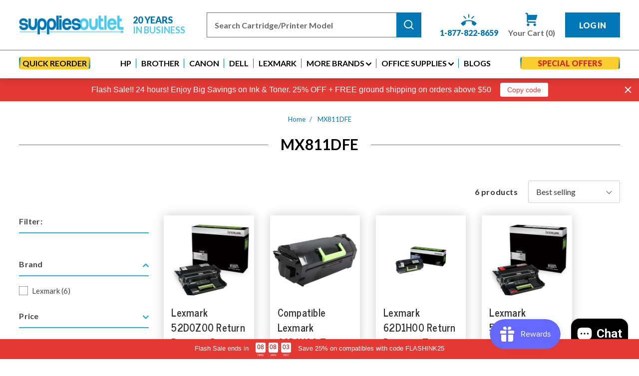

--- FILE ---
content_type: text/html; charset=utf-8
request_url: https://suppliesoutlet.com/collections/mx811dfe
body_size: 48926
content:
<!DOCTYPE html PUBLIC "-//W3C//DTD XHTML 1.0 Transitional//EN" "http://www.w3.org/TR/xhtml1/DTD/xhtml1-transitional.dtd">
<html class="no-js" lang="en" xmlns="http://www.w3.org/1999/xhtml">
  <head>
    <!-- Google Tag Manager -->
<script>(function(w,d,s,l,i){w[l]=w[l]||[];w[l].push({'gtm.start':
new Date().getTime(),event:'gtm.js'});var f=d.getElementsByTagName(s)[0],
j=d.createElement(s),dl=l!='dataLayer'?'&l='+l:'';j.async=true;j.src=
'https://www.googletagmanager.com/gtm.js?id='+i+dl;f.parentNode.insertBefore(j,f);
})(window,document,'script','dataLayer','GTM-WH44J7');</script>
<!-- End Google Tag Manager -->

    <link rel="preconnect" href="https://cdn.shopify.com">
    <link rel="preconnect" href="https://fonts.googleapis.com">
    <link rel="dns-prefetch" href="https://www.googletagmanager.com">
    <link rel="dns-prefetch" href="https://www.gstatic.com">
    
    <meta name="google-site-verification" content="J5aNQnuUSCkGQSPI2ENMh2nlce1bxZuymkDCoEDNf7w" />

    <meta charset="utf-8">
    <meta http-equiv="X-UA-Compatible" content="IE=edge">
    <meta name="viewport" content="width=device-width,initial-scale=1">
    <meta name="theme-color" content="">
    <link rel="canonical" href="https://suppliesoutlet.com/collections/mx811dfe"><link rel="icon" type="image/png" href="//suppliesoutlet.com/cdn/shop/files/Web-icon.png?crop=center&height=32&v=1761301645&width=32"><link rel="preconnect" href="https://fonts.shopifycdn.com" crossorigin><title>
      MX811DFE  | Supplies Outlet LLC</title>

    
      <meta name="description" content="Our compatible 62D1000 toner cartridges for the Lexmark MX811DFE are guaranteed to meet or exceed the factory cartridge specifications, and are backed by our lifetime cartridge warranty.">
    

    

<meta property="og:site_name" content="Supplies Outlet LLC">
<meta property="og:url" content="https://suppliesoutlet.com/collections/mx811dfe">
<meta property="og:title" content="MX811DFE">
<meta property="og:type" content="website">
<meta property="og:description" content="Our compatible 62D1000 toner cartridges for the Lexmark MX811DFE are guaranteed to meet or exceed the factory cartridge specifications, and are backed by our lifetime cartridge warranty."><meta property="og:image" content="http://suppliesoutlet.com/cdn/shop/files/logo.png?height=628&pad_color=ffffff&v=1704264484&width=1200">
  <meta property="og:image:secure_url" content="https://suppliesoutlet.com/cdn/shop/files/logo.png?height=628&pad_color=ffffff&v=1704264484&width=1200">
  <meta property="og:image:width" content="1200">
  <meta property="og:image:height" content="628"><meta name="twitter:card" content="summary_large_image">
<meta name="twitter:title" content="MX811DFE">
<meta name="twitter:description" content="Our compatible 62D1000 toner cartridges for the Lexmark MX811DFE are guaranteed to meet or exceed the factory cartridge specifications, and are backed by our lifetime cartridge warranty.">


    <script src="//suppliesoutlet.com/cdn/shop/t/7/assets/constants.js?v=58251544750838685771762290857" defer></script>
    <script src="//suppliesoutlet.com/cdn/shop/t/7/assets/pubsub.js?v=158357773527763999511762290868" defer></script>
    <script src="//suppliesoutlet.com/cdn/shop/t/7/assets/global.js?v=165307295980832831551762290861" defer></script>
    <script src="//suppliesoutlet.com/cdn/shop/t/7/assets/filter.js?v=89645141365310845771762290861" defer></script><script>window.performance && window.performance.mark && window.performance.mark('shopify.content_for_header.start');</script><meta name="facebook-domain-verification" content="ufd7qx5sheq1i4j7gh6yhh606u5ebr">
<meta name="google-site-verification" content="-NPPwWOP6PX8vEvKadnVls6h1gpWXSWYMdsOX3PxWSc">
<meta id="shopify-digital-wallet" name="shopify-digital-wallet" content="/67577217276/digital_wallets/dialog">
<meta name="shopify-checkout-api-token" content="a33b00ff8ed7fae23a0cddf86158edd3">
<meta id="in-context-paypal-metadata" data-shop-id="67577217276" data-venmo-supported="true" data-environment="production" data-locale="en_US" data-paypal-v4="true" data-currency="USD">
<link rel="alternate" type="application/atom+xml" title="Feed" href="/collections/mx811dfe.atom" />
<link rel="alternate" type="application/json+oembed" href="https://suppliesoutlet.com/collections/mx811dfe.oembed">
<script async="async" src="/checkouts/internal/preloads.js?locale=en-US"></script>
<link rel="preconnect" href="https://shop.app" crossorigin="anonymous">
<script async="async" src="https://shop.app/checkouts/internal/preloads.js?locale=en-US&shop_id=67577217276" crossorigin="anonymous"></script>
<script id="shopify-features" type="application/json">{"accessToken":"a33b00ff8ed7fae23a0cddf86158edd3","betas":["rich-media-storefront-analytics"],"domain":"suppliesoutlet.com","predictiveSearch":true,"shopId":67577217276,"locale":"en"}</script>
<script>var Shopify = Shopify || {};
Shopify.shop = "14a6e2-2.myshopify.com";
Shopify.locale = "en";
Shopify.currency = {"active":"USD","rate":"1.0"};
Shopify.country = "US";
Shopify.theme = {"name":"Supplies Outlet - Latest Saurabh - 15th DEC","id":153915752700,"schema_name":"suppliesoutlet","schema_version":"1.0","theme_store_id":887,"role":"main"};
Shopify.theme.handle = "null";
Shopify.theme.style = {"id":null,"handle":null};
Shopify.cdnHost = "suppliesoutlet.com/cdn";
Shopify.routes = Shopify.routes || {};
Shopify.routes.root = "/";</script>
<script type="module">!function(o){(o.Shopify=o.Shopify||{}).modules=!0}(window);</script>
<script>!function(o){function n(){var o=[];function n(){o.push(Array.prototype.slice.apply(arguments))}return n.q=o,n}var t=o.Shopify=o.Shopify||{};t.loadFeatures=n(),t.autoloadFeatures=n()}(window);</script>
<script>
  window.ShopifyPay = window.ShopifyPay || {};
  window.ShopifyPay.apiHost = "shop.app\/pay";
  window.ShopifyPay.redirectState = null;
</script>
<script id="shop-js-analytics" type="application/json">{"pageType":"collection"}</script>
<script defer="defer" async type="module" src="//suppliesoutlet.com/cdn/shopifycloud/shop-js/modules/v2/client.init-shop-cart-sync_BT-GjEfc.en.esm.js"></script>
<script defer="defer" async type="module" src="//suppliesoutlet.com/cdn/shopifycloud/shop-js/modules/v2/chunk.common_D58fp_Oc.esm.js"></script>
<script defer="defer" async type="module" src="//suppliesoutlet.com/cdn/shopifycloud/shop-js/modules/v2/chunk.modal_xMitdFEc.esm.js"></script>
<script type="module">
  await import("//suppliesoutlet.com/cdn/shopifycloud/shop-js/modules/v2/client.init-shop-cart-sync_BT-GjEfc.en.esm.js");
await import("//suppliesoutlet.com/cdn/shopifycloud/shop-js/modules/v2/chunk.common_D58fp_Oc.esm.js");
await import("//suppliesoutlet.com/cdn/shopifycloud/shop-js/modules/v2/chunk.modal_xMitdFEc.esm.js");

  window.Shopify.SignInWithShop?.initShopCartSync?.({"fedCMEnabled":true,"windoidEnabled":true});

</script>
<script>
  window.Shopify = window.Shopify || {};
  if (!window.Shopify.featureAssets) window.Shopify.featureAssets = {};
  window.Shopify.featureAssets['shop-js'] = {"shop-cart-sync":["modules/v2/client.shop-cart-sync_DZOKe7Ll.en.esm.js","modules/v2/chunk.common_D58fp_Oc.esm.js","modules/v2/chunk.modal_xMitdFEc.esm.js"],"init-fed-cm":["modules/v2/client.init-fed-cm_B6oLuCjv.en.esm.js","modules/v2/chunk.common_D58fp_Oc.esm.js","modules/v2/chunk.modal_xMitdFEc.esm.js"],"shop-cash-offers":["modules/v2/client.shop-cash-offers_D2sdYoxE.en.esm.js","modules/v2/chunk.common_D58fp_Oc.esm.js","modules/v2/chunk.modal_xMitdFEc.esm.js"],"shop-login-button":["modules/v2/client.shop-login-button_QeVjl5Y3.en.esm.js","modules/v2/chunk.common_D58fp_Oc.esm.js","modules/v2/chunk.modal_xMitdFEc.esm.js"],"pay-button":["modules/v2/client.pay-button_DXTOsIq6.en.esm.js","modules/v2/chunk.common_D58fp_Oc.esm.js","modules/v2/chunk.modal_xMitdFEc.esm.js"],"shop-button":["modules/v2/client.shop-button_DQZHx9pm.en.esm.js","modules/v2/chunk.common_D58fp_Oc.esm.js","modules/v2/chunk.modal_xMitdFEc.esm.js"],"avatar":["modules/v2/client.avatar_BTnouDA3.en.esm.js"],"init-windoid":["modules/v2/client.init-windoid_CR1B-cfM.en.esm.js","modules/v2/chunk.common_D58fp_Oc.esm.js","modules/v2/chunk.modal_xMitdFEc.esm.js"],"init-shop-for-new-customer-accounts":["modules/v2/client.init-shop-for-new-customer-accounts_C_vY_xzh.en.esm.js","modules/v2/client.shop-login-button_QeVjl5Y3.en.esm.js","modules/v2/chunk.common_D58fp_Oc.esm.js","modules/v2/chunk.modal_xMitdFEc.esm.js"],"init-shop-email-lookup-coordinator":["modules/v2/client.init-shop-email-lookup-coordinator_BI7n9ZSv.en.esm.js","modules/v2/chunk.common_D58fp_Oc.esm.js","modules/v2/chunk.modal_xMitdFEc.esm.js"],"init-shop-cart-sync":["modules/v2/client.init-shop-cart-sync_BT-GjEfc.en.esm.js","modules/v2/chunk.common_D58fp_Oc.esm.js","modules/v2/chunk.modal_xMitdFEc.esm.js"],"shop-toast-manager":["modules/v2/client.shop-toast-manager_DiYdP3xc.en.esm.js","modules/v2/chunk.common_D58fp_Oc.esm.js","modules/v2/chunk.modal_xMitdFEc.esm.js"],"init-customer-accounts":["modules/v2/client.init-customer-accounts_D9ZNqS-Q.en.esm.js","modules/v2/client.shop-login-button_QeVjl5Y3.en.esm.js","modules/v2/chunk.common_D58fp_Oc.esm.js","modules/v2/chunk.modal_xMitdFEc.esm.js"],"init-customer-accounts-sign-up":["modules/v2/client.init-customer-accounts-sign-up_iGw4briv.en.esm.js","modules/v2/client.shop-login-button_QeVjl5Y3.en.esm.js","modules/v2/chunk.common_D58fp_Oc.esm.js","modules/v2/chunk.modal_xMitdFEc.esm.js"],"shop-follow-button":["modules/v2/client.shop-follow-button_CqMgW2wH.en.esm.js","modules/v2/chunk.common_D58fp_Oc.esm.js","modules/v2/chunk.modal_xMitdFEc.esm.js"],"checkout-modal":["modules/v2/client.checkout-modal_xHeaAweL.en.esm.js","modules/v2/chunk.common_D58fp_Oc.esm.js","modules/v2/chunk.modal_xMitdFEc.esm.js"],"shop-login":["modules/v2/client.shop-login_D91U-Q7h.en.esm.js","modules/v2/chunk.common_D58fp_Oc.esm.js","modules/v2/chunk.modal_xMitdFEc.esm.js"],"lead-capture":["modules/v2/client.lead-capture_BJmE1dJe.en.esm.js","modules/v2/chunk.common_D58fp_Oc.esm.js","modules/v2/chunk.modal_xMitdFEc.esm.js"],"payment-terms":["modules/v2/client.payment-terms_Ci9AEqFq.en.esm.js","modules/v2/chunk.common_D58fp_Oc.esm.js","modules/v2/chunk.modal_xMitdFEc.esm.js"]};
</script>
<script>(function() {
  var isLoaded = false;
  function asyncLoad() {
    if (isLoaded) return;
    isLoaded = true;
    var urls = ["https:\/\/d9fvwtvqz2fm1.cloudfront.net\/shop\/js\/discount-on-cart-pro.min.js?shop=14a6e2-2.myshopify.com","https:\/\/cdn.attn.tv\/suppliesoutlet\/dtag.js?shop=14a6e2-2.myshopify.com","https:\/\/lac.sfapp.magefan.top\/js\/scripttags\/assistance\/init.js?shop=14a6e2-2.myshopify.com","https:\/\/cdn.zigpoll.com\/zigpoll-shopify-embed.js?accountId=6931c5751f21a57c24f96699\u0026shop=14a6e2-2.myshopify.com","https:\/\/container.pepperjam.com\/3123162152.js?shop=14a6e2-2.myshopify.com","https:\/\/1clickbundle.extnbakers.com\/js\/bundle-embed.js?shop=14a6e2-2.myshopify.com"];
    for (var i = 0; i < urls.length; i++) {
      var s = document.createElement('script');
      s.type = 'text/javascript';
      s.async = true;
      s.src = urls[i];
      var x = document.getElementsByTagName('script')[0];
      x.parentNode.insertBefore(s, x);
    }
  };
  if(window.attachEvent) {
    window.attachEvent('onload', asyncLoad);
  } else {
    window.addEventListener('load', asyncLoad, false);
  }
})();</script>
<script id="__st">var __st={"a":67577217276,"offset":-28800,"reqid":"e66f8823-8179-4d49-a1c5-43a6d2c36be2-1769086247","pageurl":"suppliesoutlet.com\/collections\/mx811dfe","u":"0b5199f06335","p":"collection","rtyp":"collection","rid":414192926972};</script>
<script>window.ShopifyPaypalV4VisibilityTracking = true;</script>
<script id="captcha-bootstrap">!function(){'use strict';const t='contact',e='account',n='new_comment',o=[[t,t],['blogs',n],['comments',n],[t,'customer']],c=[[e,'customer_login'],[e,'guest_login'],[e,'recover_customer_password'],[e,'create_customer']],r=t=>t.map((([t,e])=>`form[action*='/${t}']:not([data-nocaptcha='true']) input[name='form_type'][value='${e}']`)).join(','),a=t=>()=>t?[...document.querySelectorAll(t)].map((t=>t.form)):[];function s(){const t=[...o],e=r(t);return a(e)}const i='password',u='form_key',d=['recaptcha-v3-token','g-recaptcha-response','h-captcha-response',i],f=()=>{try{return window.sessionStorage}catch{return}},m='__shopify_v',_=t=>t.elements[u];function p(t,e,n=!1){try{const o=window.sessionStorage,c=JSON.parse(o.getItem(e)),{data:r}=function(t){const{data:e,action:n}=t;return t[m]||n?{data:e,action:n}:{data:t,action:n}}(c);for(const[e,n]of Object.entries(r))t.elements[e]&&(t.elements[e].value=n);n&&o.removeItem(e)}catch(o){console.error('form repopulation failed',{error:o})}}const l='form_type',E='cptcha';function T(t){t.dataset[E]=!0}const w=window,h=w.document,L='Shopify',v='ce_forms',y='captcha';let A=!1;((t,e)=>{const n=(g='f06e6c50-85a8-45c8-87d0-21a2b65856fe',I='https://cdn.shopify.com/shopifycloud/storefront-forms-hcaptcha/ce_storefront_forms_captcha_hcaptcha.v1.5.2.iife.js',D={infoText:'Protected by hCaptcha',privacyText:'Privacy',termsText:'Terms'},(t,e,n)=>{const o=w[L][v],c=o.bindForm;if(c)return c(t,g,e,D).then(n);var r;o.q.push([[t,g,e,D],n]),r=I,A||(h.body.append(Object.assign(h.createElement('script'),{id:'captcha-provider',async:!0,src:r})),A=!0)});var g,I,D;w[L]=w[L]||{},w[L][v]=w[L][v]||{},w[L][v].q=[],w[L][y]=w[L][y]||{},w[L][y].protect=function(t,e){n(t,void 0,e),T(t)},Object.freeze(w[L][y]),function(t,e,n,w,h,L){const[v,y,A,g]=function(t,e,n){const i=e?o:[],u=t?c:[],d=[...i,...u],f=r(d),m=r(i),_=r(d.filter((([t,e])=>n.includes(e))));return[a(f),a(m),a(_),s()]}(w,h,L),I=t=>{const e=t.target;return e instanceof HTMLFormElement?e:e&&e.form},D=t=>v().includes(t);t.addEventListener('submit',(t=>{const e=I(t);if(!e)return;const n=D(e)&&!e.dataset.hcaptchaBound&&!e.dataset.recaptchaBound,o=_(e),c=g().includes(e)&&(!o||!o.value);(n||c)&&t.preventDefault(),c&&!n&&(function(t){try{if(!f())return;!function(t){const e=f();if(!e)return;const n=_(t);if(!n)return;const o=n.value;o&&e.removeItem(o)}(t);const e=Array.from(Array(32),(()=>Math.random().toString(36)[2])).join('');!function(t,e){_(t)||t.append(Object.assign(document.createElement('input'),{type:'hidden',name:u})),t.elements[u].value=e}(t,e),function(t,e){const n=f();if(!n)return;const o=[...t.querySelectorAll(`input[type='${i}']`)].map((({name:t})=>t)),c=[...d,...o],r={};for(const[a,s]of new FormData(t).entries())c.includes(a)||(r[a]=s);n.setItem(e,JSON.stringify({[m]:1,action:t.action,data:r}))}(t,e)}catch(e){console.error('failed to persist form',e)}}(e),e.submit())}));const S=(t,e)=>{t&&!t.dataset[E]&&(n(t,e.some((e=>e===t))),T(t))};for(const o of['focusin','change'])t.addEventListener(o,(t=>{const e=I(t);D(e)&&S(e,y())}));const B=e.get('form_key'),M=e.get(l),P=B&&M;t.addEventListener('DOMContentLoaded',(()=>{const t=y();if(P)for(const e of t)e.elements[l].value===M&&p(e,B);[...new Set([...A(),...v().filter((t=>'true'===t.dataset.shopifyCaptcha))])].forEach((e=>S(e,t)))}))}(h,new URLSearchParams(w.location.search),n,t,e,['guest_login'])})(!0,!0)}();</script>
<script integrity="sha256-4kQ18oKyAcykRKYeNunJcIwy7WH5gtpwJnB7kiuLZ1E=" data-source-attribution="shopify.loadfeatures" defer="defer" src="//suppliesoutlet.com/cdn/shopifycloud/storefront/assets/storefront/load_feature-a0a9edcb.js" crossorigin="anonymous"></script>
<script crossorigin="anonymous" defer="defer" src="//suppliesoutlet.com/cdn/shopifycloud/storefront/assets/shopify_pay/storefront-65b4c6d7.js?v=20250812"></script>
<script data-source-attribution="shopify.dynamic_checkout.dynamic.init">var Shopify=Shopify||{};Shopify.PaymentButton=Shopify.PaymentButton||{isStorefrontPortableWallets:!0,init:function(){window.Shopify.PaymentButton.init=function(){};var t=document.createElement("script");t.src="https://suppliesoutlet.com/cdn/shopifycloud/portable-wallets/latest/portable-wallets.en.js",t.type="module",document.head.appendChild(t)}};
</script>
<script data-source-attribution="shopify.dynamic_checkout.buyer_consent">
  function portableWalletsHideBuyerConsent(e){var t=document.getElementById("shopify-buyer-consent"),n=document.getElementById("shopify-subscription-policy-button");t&&n&&(t.classList.add("hidden"),t.setAttribute("aria-hidden","true"),n.removeEventListener("click",e))}function portableWalletsShowBuyerConsent(e){var t=document.getElementById("shopify-buyer-consent"),n=document.getElementById("shopify-subscription-policy-button");t&&n&&(t.classList.remove("hidden"),t.removeAttribute("aria-hidden"),n.addEventListener("click",e))}window.Shopify?.PaymentButton&&(window.Shopify.PaymentButton.hideBuyerConsent=portableWalletsHideBuyerConsent,window.Shopify.PaymentButton.showBuyerConsent=portableWalletsShowBuyerConsent);
</script>
<script data-source-attribution="shopify.dynamic_checkout.cart.bootstrap">document.addEventListener("DOMContentLoaded",(function(){function t(){return document.querySelector("shopify-accelerated-checkout-cart, shopify-accelerated-checkout")}if(t())Shopify.PaymentButton.init();else{new MutationObserver((function(e,n){t()&&(Shopify.PaymentButton.init(),n.disconnect())})).observe(document.body,{childList:!0,subtree:!0})}}));
</script>
<link id="shopify-accelerated-checkout-styles" rel="stylesheet" media="screen" href="https://suppliesoutlet.com/cdn/shopifycloud/portable-wallets/latest/accelerated-checkout-backwards-compat.css" crossorigin="anonymous">
<style id="shopify-accelerated-checkout-cart">
        #shopify-buyer-consent {
  margin-top: 1em;
  display: inline-block;
  width: 100%;
}

#shopify-buyer-consent.hidden {
  display: none;
}

#shopify-subscription-policy-button {
  background: none;
  border: none;
  padding: 0;
  text-decoration: underline;
  font-size: inherit;
  cursor: pointer;
}

#shopify-subscription-policy-button::before {
  box-shadow: none;
}

      </style>
<script id="sections-script" data-sections="header" defer="defer" src="//suppliesoutlet.com/cdn/shop/t/7/compiled_assets/scripts.js?v=3611"></script>
<script>window.performance && window.performance.mark && window.performance.mark('shopify.content_for_header.end');</script>


    <style data-shopify>
      @font-face {
  font-family: Lato;
  font-weight: 400;
  font-style: normal;
  font-display: swap;
  src: url("//suppliesoutlet.com/cdn/fonts/lato/lato_n4.c3b93d431f0091c8be23185e15c9d1fee1e971c5.woff2") format("woff2"),
       url("//suppliesoutlet.com/cdn/fonts/lato/lato_n4.d5c00c781efb195594fd2fd4ad04f7882949e327.woff") format("woff");
}

      @font-face {
  font-family: Lato;
  font-weight: 700;
  font-style: normal;
  font-display: swap;
  src: url("//suppliesoutlet.com/cdn/fonts/lato/lato_n7.900f219bc7337bc57a7a2151983f0a4a4d9d5dcf.woff2") format("woff2"),
       url("//suppliesoutlet.com/cdn/fonts/lato/lato_n7.a55c60751adcc35be7c4f8a0313f9698598612ee.woff") format("woff");
}

      @font-face {
  font-family: Lato;
  font-weight: 400;
  font-style: italic;
  font-display: swap;
  src: url("//suppliesoutlet.com/cdn/fonts/lato/lato_i4.09c847adc47c2fefc3368f2e241a3712168bc4b6.woff2") format("woff2"),
       url("//suppliesoutlet.com/cdn/fonts/lato/lato_i4.3c7d9eb6c1b0a2bf62d892c3ee4582b016d0f30c.woff") format("woff");
}

      @font-face {
  font-family: Lato;
  font-weight: 700;
  font-style: italic;
  font-display: swap;
  src: url("//suppliesoutlet.com/cdn/fonts/lato/lato_i7.16ba75868b37083a879b8dd9f2be44e067dfbf92.woff2") format("woff2"),
       url("//suppliesoutlet.com/cdn/fonts/lato/lato_i7.4c07c2b3b7e64ab516aa2f2081d2bb0366b9dce8.woff") format("woff");
}

      @font-face {
  font-family: "Roboto Condensed";
  font-weight: 700;
  font-style: normal;
  font-display: swap;
  src: url("//suppliesoutlet.com/cdn/fonts/roboto_condensed/robotocondensed_n7.0c73a613503672be244d2f29ab6ddd3fc3cc69ae.woff2") format("woff2"),
       url("//suppliesoutlet.com/cdn/fonts/roboto_condensed/robotocondensed_n7.ef6ece86ba55f49c27c4904a493c283a40f3a66e.woff") format("woff");
}


      
        :root,
        .color-background-1 {
          --color-background: 255,255,255;

        

        --color-foreground: 18,18,18;
        --color-background-contrast: 191,191,191;
        --color-shadow: 18,18,18;
        --color-button: 18,18,18;
        --color-button-text: 255,255,255;
        --color-secondary-button: 255,255,255;
        --color-secondary-button-text: 18,18,18;
        --color-link: 18,18,18;
        --color-badge-foreground: 18,18,18;
        --color-badge-background: 255,255,255;
        --color-badge-border: 18,18,18;
        --payment-terms-background-color: rgb(255 255 255);
      }
      
        
        .color-background-2 {
          --color-background: 243,243,243;

        

        --color-foreground: 18,18,18;
        --color-background-contrast: 179,179,179;
        --color-shadow: 18,18,18;
        --color-button: 18,18,18;
        --color-button-text: 243,243,243;
        --color-secondary-button: 243,243,243;
        --color-secondary-button-text: 18,18,18;
        --color-link: 18,18,18;
        --color-badge-foreground: 18,18,18;
        --color-badge-background: 243,243,243;
        --color-badge-border: 18,18,18;
        --payment-terms-background-color: rgb(243 243 243);
      }
      
        
        .color-inverse {
          --color-background: 36,40,51;

        

        --color-foreground: 255,255,255;
        --color-background-contrast: 47,52,66;
        --color-shadow: 18,18,18;
        --color-button: 255,255,255;
        --color-button-text: 0,0,0;
        --color-secondary-button: 36,40,51;
        --color-secondary-button-text: 255,255,255;
        --color-link: 255,255,255;
        --color-badge-foreground: 255,255,255;
        --color-badge-background: 36,40,51;
        --color-badge-border: 255,255,255;
        --payment-terms-background-color: rgb(36 40 51);
      }
      
        
        .color-accent-1 {
          --color-background: 18,18,18;

        

        --color-foreground: 255,255,255;
        --color-background-contrast: 146,146,146;
        --color-shadow: 18,18,18;
        --color-button: 255,255,255;
        --color-button-text: 18,18,18;
        --color-secondary-button: 18,18,18;
        --color-secondary-button-text: 255,255,255;
        --color-link: 255,255,255;
        --color-badge-foreground: 255,255,255;
        --color-badge-background: 18,18,18;
        --color-badge-border: 255,255,255;
        --payment-terms-background-color: rgb(18 18 18);
      }
      
        
        .color-accent-2 {
          --color-background: 51,79,180;

        

        --color-foreground: 255,255,255;
        --color-background-contrast: 23,35,81;
        --color-shadow: 18,18,18;
        --color-button: 255,255,255;
        --color-button-text: 51,79,180;
        --color-secondary-button: 51,79,180;
        --color-secondary-button-text: 255,255,255;
        --color-link: 255,255,255;
        --color-badge-foreground: 255,255,255;
        --color-badge-background: 51,79,180;
        --color-badge-border: 255,255,255;
        --payment-terms-background-color: rgb(51 79 180);
      }
      

      body, .color-background-1, .color-background-2, .color-inverse, .color-accent-1, .color-accent-2 {
        color: rgba(var(--color-foreground), 0.75);
        background-color: rgb(var(--color-background));
      }

      :root {
        --font-body-family: Lato, sans-serif;
        --font-body-style: normal;
        --font-body-weight: 400;
        --font-body-weight-bold: 700;

        --font-heading-family: "Roboto Condensed", sans-serif;
        --font-heading-style: normal;
        --font-heading-weight: 700;

        --font-body-scale: 1.0;
        --font-heading-scale: 1.0;

        --media-padding: px;
        --media-border-opacity: 0.05;
        --media-border-width: 1px;
        --media-radius: 0px;
        --media-shadow-opacity: 0.0;
        --media-shadow-horizontal-offset: 0px;
        --media-shadow-vertical-offset: 4px;
        --media-shadow-blur-radius: 5px;
        --media-shadow-visible: 0;

        --page-width: 130rem;
        --page-width-margin: 0rem;

        --product-card-image-padding: 0.0rem;
        --product-card-corner-radius: 0.0rem;
        --product-card-text-alignment: left;
        --product-card-border-width: 0.0rem;
        --product-card-border-opacity: 0.1;
        --product-card-shadow-opacity: 0.0;
        --product-card-shadow-visible: 0;
        --product-card-shadow-horizontal-offset: 0.0rem;
        --product-card-shadow-vertical-offset: 0.4rem;
        --product-card-shadow-blur-radius: 0.5rem;

        --collection-card-image-padding: 0.0rem;
        --collection-card-corner-radius: 0.0rem;
        --collection-card-text-alignment: left;
        --collection-card-border-width: 0.0rem;
        --collection-card-border-opacity: 0.1;
        --collection-card-shadow-opacity: 0.0;
        --collection-card-shadow-visible: 0;
        --collection-card-shadow-horizontal-offset: 0.0rem;
        --collection-card-shadow-vertical-offset: 0.4rem;
        --collection-card-shadow-blur-radius: 0.5rem;

        --blog-card-image-padding: 0.0rem;
        --blog-card-corner-radius: 0.0rem;
        --blog-card-text-alignment: left;
        --blog-card-border-width: 0.0rem;
        --blog-card-border-opacity: 0.1;
        --blog-card-shadow-opacity: 0.0;
        --blog-card-shadow-visible: 0;
        --blog-card-shadow-horizontal-offset: 0.0rem;
        --blog-card-shadow-vertical-offset: 0.4rem;
        --blog-card-shadow-blur-radius: 0.5rem;

        --badge-corner-radius: 4.0rem;

        --popup-border-width: 1px;
        --popup-border-opacity: 0.1;
        --popup-corner-radius: 0px;
        --popup-shadow-opacity: 0.05;
        --popup-shadow-horizontal-offset: 0px;
        --popup-shadow-vertical-offset: 4px;
        --popup-shadow-blur-radius: 5px;

        --drawer-border-width: 1px;
        --drawer-border-opacity: 0.1;
        --drawer-shadow-opacity: 0.0;
        --drawer-shadow-horizontal-offset: 0px;
        --drawer-shadow-vertical-offset: 4px;
        --drawer-shadow-blur-radius: 5px;

        --spacing-sections-desktop: 0px;
        --spacing-sections-mobile: 0px;

        --grid-desktop-vertical-spacing: 8px;
        --grid-desktop-horizontal-spacing: 32px;
        --grid-mobile-vertical-spacing: 4px;
        --grid-mobile-horizontal-spacing: 16px;

        --text-boxes-border-opacity: 0.1;
        --text-boxes-border-width: 0px;
        --text-boxes-radius: 0px;
        --text-boxes-shadow-opacity: 0.0;
        --text-boxes-shadow-visible: 0;
        --text-boxes-shadow-horizontal-offset: 0px;
        --text-boxes-shadow-vertical-offset: 4px;
        --text-boxes-shadow-blur-radius: 5px;

        --buttons-radius: 0px;
        --buttons-radius-outset: 0px;
        --buttons-border-width: 1px;
        --buttons-border-opacity: 1.0;
        --buttons-shadow-opacity: 0.0;
        --buttons-shadow-visible: 0;
        --buttons-shadow-horizontal-offset: 0px;
        --buttons-shadow-vertical-offset: 4px;
        --buttons-shadow-blur-radius: 5px;
        --buttons-border-offset: 0px;

        --inputs-radius: 0px;
        --inputs-border-width: 1px;
        --inputs-border-opacity: 0.55;
        --inputs-shadow-opacity: 0.0;
        --inputs-shadow-horizontal-offset: 0px;
        --inputs-margin-offset: 0px;
        --inputs-shadow-vertical-offset: 4px;
        --inputs-shadow-blur-radius: 5px;
        --inputs-radius-outset: 0px;

        --variant-pills-radius: 40px;
        --variant-pills-border-width: 1px;
        --variant-pills-border-opacity: 0.55;
        --variant-pills-shadow-opacity: 0.0;
        --variant-pills-shadow-horizontal-offset: 0px;
        --variant-pills-shadow-vertical-offset: 4px;
        --variant-pills-shadow-blur-radius: 5px;
      }

      *,
      *::before,
      *::after {
        box-sizing: inherit;
      }

      html {
        box-sizing: border-box;
        font-size: calc(var(--font-body-scale) * 62.5%);
        height: 100%;
      }

      body {
        display: grid;
        grid-template-rows: auto auto 1fr auto;
        grid-template-columns: 100%;
        min-height: 100%;
        margin: 0;
        font-size: 1.5rem;
        letter-spacing: 0.06rem;
        line-height: calc(1 + 0.8 / var(--font-body-scale));
        font-family: var(--font-body-family);
        font-style: var(--font-body-style);
        font-weight: var(--font-body-weight);
      }

      @media screen and (min-width: 750px) {
        body {
          font-size: 1.6rem;
        }
      }
    </style>
    
    <link href="//suppliesoutlet.com/cdn/shop/t/7/assets/base.css?v=79935169634015316371764241805" rel="stylesheet" type="text/css" media="all" />
<link rel="preload" as="font" href="//suppliesoutlet.com/cdn/fonts/lato/lato_n4.c3b93d431f0091c8be23185e15c9d1fee1e971c5.woff2" type="font/woff2" crossorigin><link rel="preload" as="font" href="//suppliesoutlet.com/cdn/fonts/roboto_condensed/robotocondensed_n7.0c73a613503672be244d2f29ab6ddd3fc3cc69ae.woff2" type="font/woff2" crossorigin><link href="//suppliesoutlet.com/cdn/shop/t/7/assets/component-localization-form.css?v=143319823105703127341762290849" rel="stylesheet" type="text/css" media="all" />

            <script>
            var timeout_tcs = 5000;
            document.addEventListener("DOMContentLoaded", (event) => {    
                  setTimeout(function() {
                  const scriptB3 = document.createElement("script")
                  scriptB3.src = "//suppliesoutlet.com/cdn/shop/t/7/assets/localization-form.js?v=161644695336821385561762290862"
                    document.body.appendChild(scriptB3);
                  }, timeout_tcs);
            });
      </script>
     <!--  <script src="//suppliesoutlet.com/cdn/shop/t/7/assets/localization-form.js?v=161644695336821385561762290862" defer></script> --><link rel="stylesheet" href="//suppliesoutlet.com/cdn/shop/t/7/assets/component-predictive-search.css?v=118923337488134913561762290852" media="print" onload="this.media='all'"><!-- Load Font Awesome asynchronously -->
    <link rel="preload" href="https://cdnjs.cloudflare.com/ajax/libs/font-awesome/4.6.3/css/font-awesome.min.css" as="style" onload="this.onload=null;this.rel='stylesheet'">
    <noscript><link rel="stylesheet" href="https://cdnjs.cloudflare.com/ajax/libs/font-awesome/4.6.3/css/font-awesome.min.css"></noscript>
   

    <link href="//suppliesoutlet.com/cdn/shop/t/7/assets/custom.css?v=55626975867072016761764246259" rel="stylesheet" type="text/css" media="all" />
    <link href="//suppliesoutlet.com/cdn/shop/t/7/assets/responsive.css?v=102889395766997954761762290871" rel="stylesheet" type="text/css" media="all" />

    <script>
      document.documentElement.className = document.documentElement.className.replace('no-js', 'js');
      if (Shopify.designMode) {
        document.documentElement.classList.add('shopify-design-mode');
      }
    </script>
  <!-- BEGIN app block: shopify://apps/hulk-form-builder/blocks/app-embed/b6b8dd14-356b-4725-a4ed-77232212b3c3 --><!-- BEGIN app snippet: hulkapps-formbuilder-theme-ext --><script type="text/javascript">
  
  if (typeof window.formbuilder_customer != "object") {
        window.formbuilder_customer = {}
  }

  window.hulkFormBuilder = {
    form_data: {"form_Q5u9e5fuNG1u_q9heEjbYQ":{"uuid":"Q5u9e5fuNG1u_q9heEjbYQ","form_name":"Request a Government Rep","form_data":{"div_back_gradient_1":"#fff","div_back_gradient_2":"#fff","back_color":"#fff","form_title":"\u003cdiv data-appearance=\"default\" data-content-type=\"text\" data-element=\"main\"\u003e\n\u003ch2\u003e\u003cstrong\u003eWe\u0026#39;ll Connect You With Our Government Experts\u003c\/strong\u003e\u003cbr \/\u003e\n\u003csmall\u003eYour request has been elevated to our executive government relations team\u003c\/small\u003e\u003c\/h2\u003e\n\u003c\/div\u003e\n","form_submit":"Submit","after_submit":"hideAndmessage","after_submit_msg":"","captcha_enable":"no","label_style":"blockLabels","input_border_radius":"2","back_type":"transparent","input_back_color":"#fff","input_back_color_hover":"#fff","back_shadow":"none","label_font_clr":"#333333","input_font_clr":"#333333","button_align":"fullBtn","button_clr":"#fff","button_back_clr":"#0077b4","button_border_radius":"2","form_width":"600px","form_border_size":"2","form_border_clr":"#c7c7c7","form_border_radius":"1","label_font_size":"15","input_font_size":"15","button_font_size":"16","form_padding":"35","input_border_color":"#ccc","input_border_color_hover":"#ccc","btn_border_clr":"#0077b4","btn_border_size":"1","form_name":"Request a Government Rep","":"sales@suppliesoutlet.com","form_emails":"sales@suppliesoutlet.com","admin_email_subject":"New form submission received.","admin_email_message":"Hi [first-name of store owner],\u003cbr\u003eSomeone just submitted a response to your form.\u003cbr\u003ePlease find the details below:","form_access_message":"\u003cp\u003ePlease login to access the form\u003cbr\u003eDo not have an account? Create account\u003c\/p\u003e","notification_email_send":true,"capture_form_submission_counts":"no","custom_count_number":"","pass_referrer_url_on_email":false,"input_fonts_type":"Google Fonts","input_system_font_family":"Tahoma","input_custom_font_name":"Lato","input_custom_font_url":"sans-serif","input_font_family":"Lato","label_font_family":"Lato","formElements":[{"type":"text","position":0,"label":"First Name","customClass":"","halfwidth":"yes","Conditions":{},"page_number":1},{"type":"text","position":1,"label":"Last Name","halfwidth":"yes","Conditions":{},"page_number":1},{"type":"email","position":2,"label":"Email","required":"yes","email_confirm":"yes","Conditions":{},"page_number":1,"halfwidth":"yes"},{"Conditions":{},"type":"text","position":3,"label":"Agency Name","page_number":1,"halfwidth":"yes"},{"Conditions":{},"type":"multipleCheckbox","position":4,"label":"CO-OP Contracts","values":"ACS\nBuyBoard\nCES\nGoodBuy\nGSA\nKPC\nTIPS\/TAPS","elementCost":{},"align":"horizontal","other_for_multi_value":"no","page_number":1}]},"is_spam_form":false,"shop_uuid":"rCv9e0s2enImz9PqRGctbw","shop_timezone":"America\/Los_Angeles","shop_id":137298,"shop_is_after_submit_enabled":false,"shop_shopify_plan":"shopify_plus","shop_shopify_domain":"14a6e2-2.myshopify.com","shop_remove_watermark":false,"shop_created_at":"2025-05-21T03:21:28.900-05:00"}},
    shop_data: {"shop_rCv9e0s2enImz9PqRGctbw":{"shop_uuid":"rCv9e0s2enImz9PqRGctbw","shop_timezone":"America\/Los_Angeles","shop_id":137298,"shop_is_after_submit_enabled":false,"shop_shopify_plan":"Shopify Plus","shop_shopify_domain":"14a6e2-2.myshopify.com","shop_created_at":"2025-05-21T03:21:28.900-05:00","is_skip_metafield":false,"shop_deleted":false,"shop_disabled":false}},
    settings_data: {"shop_settings":{"shop_customise_msgs":[],"default_customise_msgs":{"is_required":"is required","thank_you":"Thank you! The form was submitted successfully.","processing":"Processing...","valid_data":"Please provide valid data","valid_email":"Provide valid email format","valid_tags":"HTML Tags are not allowed","valid_phone":"Provide valid phone number","valid_captcha":"Please provide valid captcha response","valid_url":"Provide valid URL","only_number_alloud":"Provide valid number in","number_less":"must be less than","number_more":"must be more than","image_must_less":"Image must be less than 20MB","image_number":"Images allowed","image_extension":"Invalid extension! Please provide image file","error_image_upload":"Error in image upload. Please try again.","error_file_upload":"Error in file upload. Please try again.","your_response":"Your response","error_form_submit":"Error occur.Please try again after sometime.","email_submitted":"Form with this email is already submitted","invalid_email_by_zerobounce":"The email address you entered appears to be invalid. Please check it and try again.","download_file":"Download file","card_details_invalid":"Your card details are invalid","card_details":"Card details","please_enter_card_details":"Please enter card details","card_number":"Card number","exp_mm":"Exp MM","exp_yy":"Exp YY","crd_cvc":"CVV","payment_value":"Payment amount","please_enter_payment_amount":"Please enter payment amount","address1":"Address line 1","address2":"Address line 2","city":"City","province":"Province","zipcode":"Zip code","country":"Country","blocked_domain":"This form does not accept addresses from","file_must_less":"File must be less than 20MB","file_extension":"Invalid extension! Please provide file","only_file_number_alloud":"files allowed","previous":"Previous","next":"Next","must_have_a_input":"Please enter at least one field.","please_enter_required_data":"Please enter required data","atleast_one_special_char":"Include at least one special character","atleast_one_lowercase_char":"Include at least one lowercase character","atleast_one_uppercase_char":"Include at least one uppercase character","atleast_one_number":"Include at least one number","must_have_8_chars":"Must have 8 characters long","be_between_8_and_12_chars":"Be between 8 and 12 characters long","please_select":"Please Select","phone_submitted":"Form with this phone number is already submitted","user_res_parse_error":"Error while submitting the form","valid_same_values":"values must be same","product_choice_clear_selection":"Clear Selection","picture_choice_clear_selection":"Clear Selection","remove_all_for_file_image_upload":"Remove All","invalid_file_type_for_image_upload":"You can't upload files of this type.","invalid_file_type_for_signature_upload":"You can't upload files of this type.","max_files_exceeded_for_file_upload":"You can not upload any more files.","max_files_exceeded_for_image_upload":"You can not upload any more files.","file_already_exist":"File already uploaded","max_limit_exceed":"You have added the maximum number of text fields.","cancel_upload_for_file_upload":"Cancel upload","cancel_upload_for_image_upload":"Cancel upload","cancel_upload_for_signature_upload":"Cancel upload"},"shop_blocked_domains":[]}},
    features_data: {"shop_plan_features":{"shop_plan_features":["unlimited-forms","full-design-customization","export-form-submissions","multiple-recipients-for-form-submissions","multiple-admin-notifications","enable-captcha","unlimited-file-uploads","save-submitted-form-data","set-auto-response-message","conditional-logic","form-banner","save-as-draft-facility","include-user-response-in-admin-email","disable-form-submission","file-upload"]}},
    shop: null,
    shop_id: null,
    plan_features: null,
    validateDoubleQuotes: false,
    assets: {
      extraFunctions: "https://cdn.shopify.com/extensions/019bb5ee-ec40-7527-955d-c1b8751eb060/form-builder-by-hulkapps-50/assets/extra-functions.js",
      extraStyles: "https://cdn.shopify.com/extensions/019bb5ee-ec40-7527-955d-c1b8751eb060/form-builder-by-hulkapps-50/assets/extra-styles.css",
      bootstrapStyles: "https://cdn.shopify.com/extensions/019bb5ee-ec40-7527-955d-c1b8751eb060/form-builder-by-hulkapps-50/assets/theme-app-extension-bootstrap.css"
    },
    translations: {
      htmlTagNotAllowed: "HTML Tags are not allowed",
      sqlQueryNotAllowed: "SQL Queries are not allowed",
      doubleQuoteNotAllowed: "Double quotes are not allowed",
      vorwerkHttpWwwNotAllowed: "The words \u0026#39;http\u0026#39; and \u0026#39;www\u0026#39; are not allowed. Please remove them and try again.",
      maxTextFieldsReached: "You have added the maximum number of text fields.",
      avoidNegativeWords: "Avoid negative words: Don\u0026#39;t use negative words in your contact message.",
      customDesignOnly: "This form is for custom designs requests. For general inquiries please contact our team at info@stagheaddesigns.com",
      zerobounceApiErrorMsg: "We couldn\u0026#39;t verify your email due to a technical issue. Please try again later.",
    }

  }

  

  window.FbThemeAppExtSettingsHash = {}
  
</script><!-- END app snippet --><!-- END app block --><!-- BEGIN app block: shopify://apps/judge-me-reviews/blocks/judgeme_core/61ccd3b1-a9f2-4160-9fe9-4fec8413e5d8 --><!-- Start of Judge.me Core -->






<link rel="dns-prefetch" href="https://cdnwidget.judge.me">
<link rel="dns-prefetch" href="https://cdn.judge.me">
<link rel="dns-prefetch" href="https://cdn1.judge.me">
<link rel="dns-prefetch" href="https://api.judge.me">

<script data-cfasync='false' class='jdgm-settings-script'>window.jdgmSettings={"pagination":5,"disable_web_reviews":false,"badge_no_review_text":"No reviews","badge_n_reviews_text":"{{ n }} review/reviews","badge_star_color":"#2CACDB","hide_badge_preview_if_no_reviews":true,"badge_hide_text":false,"enforce_center_preview_badge":false,"widget_title":"Customer Reviews","widget_open_form_text":"Write a review","widget_close_form_text":"Cancel review","widget_refresh_page_text":"Refresh page","widget_summary_text":"Based on {{ number_of_reviews }} review/reviews","widget_no_review_text":"Be the first to write a review","widget_name_field_text":"Display name","widget_verified_name_field_text":"Verified Name (public)","widget_name_placeholder_text":"Display name","widget_required_field_error_text":"This field is required.","widget_email_field_text":"Email address","widget_verified_email_field_text":"Verified Email (private, can not be edited)","widget_email_placeholder_text":"Your email address","widget_email_field_error_text":"Please enter a valid email address.","widget_rating_field_text":"Rating","widget_review_title_field_text":"Review Title","widget_review_title_placeholder_text":"Give your review a title","widget_review_body_field_text":"Review content","widget_review_body_placeholder_text":"Start writing here...","widget_pictures_field_text":"Picture/Video (optional)","widget_submit_review_text":"Submit Review","widget_submit_verified_review_text":"Submit Verified Review","widget_submit_success_msg_with_auto_publish":"Thank you! Please refresh the page in a few moments to see your review. You can remove or edit your review by logging into \u003ca href='https://judge.me/login' target='_blank' rel='nofollow noopener'\u003eJudge.me\u003c/a\u003e","widget_submit_success_msg_no_auto_publish":"Thank you! Your review will be published as soon as it is approved by the shop admin. You can remove or edit your review by logging into \u003ca href='https://judge.me/login' target='_blank' rel='nofollow noopener'\u003eJudge.me\u003c/a\u003e","widget_show_default_reviews_out_of_total_text":"Showing {{ n_reviews_shown }} out of {{ n_reviews }} reviews.","widget_show_all_link_text":"Show all","widget_show_less_link_text":"Show less","widget_author_said_text":"{{ reviewer_name }} said:","widget_days_text":"{{ n }} days ago","widget_weeks_text":"{{ n }} week/weeks ago","widget_months_text":"{{ n }} month/months ago","widget_years_text":"{{ n }} year/years ago","widget_yesterday_text":"Yesterday","widget_today_text":"Today","widget_replied_text":"\u003e\u003e {{ shop_name }} replied:","widget_read_more_text":"Read more","widget_reviewer_name_as_initial":"","widget_rating_filter_color":"#fbcd0a","widget_rating_filter_see_all_text":"See all reviews","widget_sorting_most_recent_text":"Most Recent","widget_sorting_highest_rating_text":"Highest Rating","widget_sorting_lowest_rating_text":"Lowest Rating","widget_sorting_with_pictures_text":"Only Pictures","widget_sorting_most_helpful_text":"Most Helpful","widget_open_question_form_text":"Ask a question","widget_reviews_subtab_text":"Reviews","widget_questions_subtab_text":"Questions","widget_question_label_text":"Question","widget_answer_label_text":"Answer","widget_question_placeholder_text":"Write your question here","widget_submit_question_text":"Submit Question","widget_question_submit_success_text":"Thank you for your question! We will notify you once it gets answered.","widget_star_color":"#2CACDB","verified_badge_text":"Verified","verified_badge_bg_color":"","verified_badge_text_color":"","verified_badge_placement":"left-of-reviewer-name","widget_review_max_height":"","widget_hide_border":false,"widget_social_share":false,"widget_thumb":false,"widget_review_location_show":false,"widget_location_format":"","all_reviews_include_out_of_store_products":true,"all_reviews_out_of_store_text":"(out of store)","all_reviews_pagination":100,"all_reviews_product_name_prefix_text":"about","enable_review_pictures":true,"enable_question_anwser":false,"widget_theme":"default","review_date_format":"mm/dd/yyyy","default_sort_method":"most-recent","widget_product_reviews_subtab_text":"Product Reviews","widget_shop_reviews_subtab_text":"Shop Reviews","widget_other_products_reviews_text":"Reviews for other products","widget_store_reviews_subtab_text":"Store reviews","widget_no_store_reviews_text":"This store hasn't received any reviews yet","widget_web_restriction_product_reviews_text":"This product hasn't received any reviews yet","widget_no_items_text":"No items found","widget_show_more_text":"Show more","widget_write_a_store_review_text":"Write a Store Review","widget_other_languages_heading":"Reviews in Other Languages","widget_translate_review_text":"Translate review to {{ language }}","widget_translating_review_text":"Translating...","widget_show_original_translation_text":"Show original ({{ language }})","widget_translate_review_failed_text":"Review couldn't be translated.","widget_translate_review_retry_text":"Retry","widget_translate_review_try_again_later_text":"Try again later","show_product_url_for_grouped_product":false,"widget_sorting_pictures_first_text":"Pictures First","show_pictures_on_all_rev_page_mobile":false,"show_pictures_on_all_rev_page_desktop":false,"floating_tab_hide_mobile_install_preference":false,"floating_tab_button_name":"★ Reviews","floating_tab_title":"Let customers speak for us","floating_tab_button_color":"","floating_tab_button_background_color":"","floating_tab_url":"","floating_tab_url_enabled":false,"floating_tab_tab_style":"text","all_reviews_text_badge_text":"Customers rate us {{ shop.metafields.judgeme.all_reviews_rating | round: 1 }}/5 based on {{ shop.metafields.judgeme.all_reviews_count }} reviews.","all_reviews_text_badge_text_branded_style":"{{ shop.metafields.judgeme.all_reviews_rating | round: 1 }} out of 5 stars based on {{ shop.metafields.judgeme.all_reviews_count }} reviews","is_all_reviews_text_badge_a_link":false,"show_stars_for_all_reviews_text_badge":false,"all_reviews_text_badge_url":"","all_reviews_text_style":"branded","all_reviews_text_color_style":"judgeme_brand_color","all_reviews_text_color":"#108474","all_reviews_text_show_jm_brand":true,"featured_carousel_show_header":true,"featured_carousel_title":"Let customers speak for us","testimonials_carousel_title":"Customers are saying","videos_carousel_title":"Real customer stories","cards_carousel_title":"Customers are saying","featured_carousel_count_text":"from {{ n }} reviews","featured_carousel_add_link_to_all_reviews_page":false,"featured_carousel_url":"","featured_carousel_show_images":true,"featured_carousel_autoslide_interval":5,"featured_carousel_arrows_on_the_sides":false,"featured_carousel_height":250,"featured_carousel_width":80,"featured_carousel_image_size":0,"featured_carousel_image_height":250,"featured_carousel_arrow_color":"#eeeeee","verified_count_badge_style":"branded","verified_count_badge_orientation":"horizontal","verified_count_badge_color_style":"judgeme_brand_color","verified_count_badge_color":"#108474","is_verified_count_badge_a_link":false,"verified_count_badge_url":"","verified_count_badge_show_jm_brand":true,"widget_rating_preset_default":5,"widget_first_sub_tab":"product-reviews","widget_show_histogram":true,"widget_histogram_use_custom_color":false,"widget_pagination_use_custom_color":false,"widget_star_use_custom_color":true,"widget_verified_badge_use_custom_color":false,"widget_write_review_use_custom_color":false,"picture_reminder_submit_button":"Upload Pictures","enable_review_videos":false,"mute_video_by_default":false,"widget_sorting_videos_first_text":"Videos First","widget_review_pending_text":"Pending","featured_carousel_items_for_large_screen":3,"social_share_options_order":"Facebook,Twitter","remove_microdata_snippet":true,"disable_json_ld":false,"enable_json_ld_products":false,"preview_badge_show_question_text":false,"preview_badge_no_question_text":"No questions","preview_badge_n_question_text":"{{ number_of_questions }} question/questions","qa_badge_show_icon":false,"qa_badge_position":"same-row","remove_judgeme_branding":false,"widget_add_search_bar":false,"widget_search_bar_placeholder":"Search","widget_sorting_verified_only_text":"Verified only","featured_carousel_theme":"default","featured_carousel_show_rating":true,"featured_carousel_show_title":true,"featured_carousel_show_body":true,"featured_carousel_show_date":false,"featured_carousel_show_reviewer":true,"featured_carousel_show_product":false,"featured_carousel_header_background_color":"#108474","featured_carousel_header_text_color":"#ffffff","featured_carousel_name_product_separator":"reviewed","featured_carousel_full_star_background":"#108474","featured_carousel_empty_star_background":"#dadada","featured_carousel_vertical_theme_background":"#f9fafb","featured_carousel_verified_badge_enable":true,"featured_carousel_verified_badge_color":"#108474","featured_carousel_border_style":"round","featured_carousel_review_line_length_limit":3,"featured_carousel_more_reviews_button_text":"Read more reviews","featured_carousel_view_product_button_text":"View product","all_reviews_page_load_reviews_on":"scroll","all_reviews_page_load_more_text":"Load More Reviews","disable_fb_tab_reviews":false,"enable_ajax_cdn_cache":false,"widget_advanced_speed_features":5,"widget_public_name_text":"displayed publicly like","default_reviewer_name":"John Smith","default_reviewer_name_has_non_latin":true,"widget_reviewer_anonymous":"Anonymous","medals_widget_title":"Judge.me Review Medals","medals_widget_background_color":"#f9fafb","medals_widget_position":"footer_all_pages","medals_widget_border_color":"#f9fafb","medals_widget_verified_text_position":"left","medals_widget_use_monochromatic_version":false,"medals_widget_elements_color":"#108474","show_reviewer_avatar":true,"widget_invalid_yt_video_url_error_text":"Not a YouTube video URL","widget_max_length_field_error_text":"Please enter no more than {0} characters.","widget_show_country_flag":false,"widget_show_collected_via_shop_app":true,"widget_verified_by_shop_badge_style":"light","widget_verified_by_shop_text":"Verified by Shop","widget_show_photo_gallery":false,"widget_load_with_code_splitting":true,"widget_ugc_install_preference":false,"widget_ugc_title":"Made by us, Shared by you","widget_ugc_subtitle":"Tag us to see your picture featured in our page","widget_ugc_arrows_color":"#ffffff","widget_ugc_primary_button_text":"Buy Now","widget_ugc_primary_button_background_color":"#108474","widget_ugc_primary_button_text_color":"#ffffff","widget_ugc_primary_button_border_width":"0","widget_ugc_primary_button_border_style":"none","widget_ugc_primary_button_border_color":"#108474","widget_ugc_primary_button_border_radius":"25","widget_ugc_secondary_button_text":"Load More","widget_ugc_secondary_button_background_color":"#ffffff","widget_ugc_secondary_button_text_color":"#108474","widget_ugc_secondary_button_border_width":"2","widget_ugc_secondary_button_border_style":"solid","widget_ugc_secondary_button_border_color":"#108474","widget_ugc_secondary_button_border_radius":"25","widget_ugc_reviews_button_text":"View Reviews","widget_ugc_reviews_button_background_color":"#ffffff","widget_ugc_reviews_button_text_color":"#108474","widget_ugc_reviews_button_border_width":"2","widget_ugc_reviews_button_border_style":"solid","widget_ugc_reviews_button_border_color":"#108474","widget_ugc_reviews_button_border_radius":"25","widget_ugc_reviews_button_link_to":"judgeme-reviews-page","widget_ugc_show_post_date":true,"widget_ugc_max_width":"800","widget_rating_metafield_value_type":true,"widget_primary_color":"#2CACDB","widget_enable_secondary_color":false,"widget_secondary_color":"#edf5f5","widget_summary_average_rating_text":"{{ average_rating }} out of 5","widget_media_grid_title":"Customer photos \u0026 videos","widget_media_grid_see_more_text":"See more","widget_round_style":false,"widget_show_product_medals":true,"widget_verified_by_judgeme_text":"Verified by Judge.me","widget_show_store_medals":true,"widget_verified_by_judgeme_text_in_store_medals":"Verified by Judge.me","widget_media_field_exceed_quantity_message":"Sorry, we can only accept {{ max_media }} for one review.","widget_media_field_exceed_limit_message":"{{ file_name }} is too large, please select a {{ media_type }} less than {{ size_limit }}MB.","widget_review_submitted_text":"Review Submitted!","widget_question_submitted_text":"Question Submitted!","widget_close_form_text_question":"Cancel","widget_write_your_answer_here_text":"Write your answer here","widget_enabled_branded_link":true,"widget_show_collected_by_judgeme":true,"widget_reviewer_name_color":"","widget_write_review_text_color":"","widget_write_review_bg_color":"","widget_collected_by_judgeme_text":"collected by Judge.me","widget_pagination_type":"standard","widget_load_more_text":"Load More","widget_load_more_color":"#108474","widget_full_review_text":"Full Review","widget_read_more_reviews_text":"Read More Reviews","widget_read_questions_text":"Read Questions","widget_questions_and_answers_text":"Questions \u0026 Answers","widget_verified_by_text":"Verified by","widget_verified_text":"Verified","widget_number_of_reviews_text":"{{ number_of_reviews }} reviews","widget_back_button_text":"Back","widget_next_button_text":"Next","widget_custom_forms_filter_button":"Filters","custom_forms_style":"horizontal","widget_show_review_information":false,"how_reviews_are_collected":"How reviews are collected?","widget_show_review_keywords":false,"widget_gdpr_statement":"How we use your data: We'll only contact you about the review you left, and only if necessary. By submitting your review, you agree to Judge.me's \u003ca href='https://judge.me/terms' target='_blank' rel='nofollow noopener'\u003eterms\u003c/a\u003e, \u003ca href='https://judge.me/privacy' target='_blank' rel='nofollow noopener'\u003eprivacy\u003c/a\u003e and \u003ca href='https://judge.me/content-policy' target='_blank' rel='nofollow noopener'\u003econtent\u003c/a\u003e policies.","widget_multilingual_sorting_enabled":false,"widget_translate_review_content_enabled":false,"widget_translate_review_content_method":"manual","popup_widget_review_selection":"automatically_with_pictures","popup_widget_round_border_style":true,"popup_widget_show_title":true,"popup_widget_show_body":true,"popup_widget_show_reviewer":false,"popup_widget_show_product":true,"popup_widget_show_pictures":true,"popup_widget_use_review_picture":true,"popup_widget_show_on_home_page":true,"popup_widget_show_on_product_page":true,"popup_widget_show_on_collection_page":true,"popup_widget_show_on_cart_page":true,"popup_widget_position":"bottom_left","popup_widget_first_review_delay":5,"popup_widget_duration":5,"popup_widget_interval":5,"popup_widget_review_count":5,"popup_widget_hide_on_mobile":true,"review_snippet_widget_round_border_style":true,"review_snippet_widget_card_color":"#FFFFFF","review_snippet_widget_slider_arrows_background_color":"#FFFFFF","review_snippet_widget_slider_arrows_color":"#000000","review_snippet_widget_star_color":"#108474","show_product_variant":false,"all_reviews_product_variant_label_text":"Variant: ","widget_show_verified_branding":true,"widget_ai_summary_title":"Customers say","widget_ai_summary_disclaimer":"AI-powered review summary based on recent customer reviews","widget_show_ai_summary":false,"widget_show_ai_summary_bg":false,"widget_show_review_title_input":true,"redirect_reviewers_invited_via_email":"review_widget","request_store_review_after_product_review":false,"request_review_other_products_in_order":false,"review_form_color_scheme":"default","review_form_corner_style":"square","review_form_star_color":{},"review_form_text_color":"#333333","review_form_background_color":"#ffffff","review_form_field_background_color":"#fafafa","review_form_button_color":{},"review_form_button_text_color":"#ffffff","review_form_modal_overlay_color":"#000000","review_content_screen_title_text":"How would you rate this product?","review_content_introduction_text":"We would love it if you would share a bit about your experience.","store_review_form_title_text":"How would you rate this store?","store_review_form_introduction_text":"We would love it if you would share a bit about your experience.","show_review_guidance_text":true,"one_star_review_guidance_text":"Poor","five_star_review_guidance_text":"Great","customer_information_screen_title_text":"About you","customer_information_introduction_text":"Please tell us more about you.","custom_questions_screen_title_text":"Your experience in more detail","custom_questions_introduction_text":"Here are a few questions to help us understand more about your experience.","review_submitted_screen_title_text":"Thanks for your review!","review_submitted_screen_thank_you_text":"We are processing it and it will appear on the store soon.","review_submitted_screen_email_verification_text":"Please confirm your email by clicking the link we just sent you. This helps us keep reviews authentic.","review_submitted_request_store_review_text":"Would you like to share your experience of shopping with us?","review_submitted_review_other_products_text":"Would you like to review these products?","store_review_screen_title_text":"Would you like to share your experience of shopping with us?","store_review_introduction_text":"We value your feedback and use it to improve. Please share any thoughts or suggestions you have.","reviewer_media_screen_title_picture_text":"Share a picture","reviewer_media_introduction_picture_text":"Upload a photo to support your review.","reviewer_media_screen_title_video_text":"Share a video","reviewer_media_introduction_video_text":"Upload a video to support your review.","reviewer_media_screen_title_picture_or_video_text":"Share a picture or video","reviewer_media_introduction_picture_or_video_text":"Upload a photo or video to support your review.","reviewer_media_youtube_url_text":"Paste your Youtube URL here","advanced_settings_next_step_button_text":"Next","advanced_settings_close_review_button_text":"Close","modal_write_review_flow":false,"write_review_flow_required_text":"Required","write_review_flow_privacy_message_text":"We respect your privacy.","write_review_flow_anonymous_text":"Post review as anonymous","write_review_flow_visibility_text":"This won't be visible to other customers.","write_review_flow_multiple_selection_help_text":"Select as many as you like","write_review_flow_single_selection_help_text":"Select one option","write_review_flow_required_field_error_text":"This field is required","write_review_flow_invalid_email_error_text":"Please enter a valid email address","write_review_flow_max_length_error_text":"Max. {{ max_length }} characters.","write_review_flow_media_upload_text":"\u003cb\u003eClick to upload\u003c/b\u003e or drag and drop","write_review_flow_gdpr_statement":"We'll only contact you about your review if necessary. By submitting your review, you agree to our \u003ca href='https://judge.me/terms' target='_blank' rel='nofollow noopener'\u003eterms and conditions\u003c/a\u003e and \u003ca href='https://judge.me/privacy' target='_blank' rel='nofollow noopener'\u003eprivacy policy\u003c/a\u003e.","rating_only_reviews_enabled":false,"show_negative_reviews_help_screen":false,"new_review_flow_help_screen_rating_threshold":3,"negative_review_resolution_screen_title_text":"Tell us more","negative_review_resolution_text":"Your experience matters to us. If there were issues with your purchase, we're here to help. Feel free to reach out to us, we'd love the opportunity to make things right.","negative_review_resolution_button_text":"Contact us","negative_review_resolution_proceed_with_review_text":"Leave a review","negative_review_resolution_subject":"Issue with purchase from {{ shop_name }}.{{ order_name }}","preview_badge_collection_page_install_status":false,"widget_review_custom_css":"","preview_badge_custom_css":"","preview_badge_stars_count":"5-stars","featured_carousel_custom_css":"","floating_tab_custom_css":"","all_reviews_widget_custom_css":"","medals_widget_custom_css":"","verified_badge_custom_css":"","all_reviews_text_custom_css":"","transparency_badges_collected_via_store_invite":false,"transparency_badges_from_another_provider":false,"transparency_badges_collected_from_store_visitor":false,"transparency_badges_collected_by_verified_review_provider":false,"transparency_badges_earned_reward":false,"transparency_badges_collected_via_store_invite_text":"Review collected via store invitation","transparency_badges_from_another_provider_text":"Review collected from another provider","transparency_badges_collected_from_store_visitor_text":"Review collected from a store visitor","transparency_badges_written_in_google_text":"Review written in Google","transparency_badges_written_in_etsy_text":"Review written in Etsy","transparency_badges_written_in_shop_app_text":"Review written in Shop App","transparency_badges_earned_reward_text":"Review earned a reward for future purchase","product_review_widget_per_page":10,"widget_store_review_label_text":"Review about the store","checkout_comment_extension_title_on_product_page":"Customer Comments","checkout_comment_extension_num_latest_comment_show":5,"checkout_comment_extension_format":"name_and_timestamp","checkout_comment_customer_name":"last_initial","checkout_comment_comment_notification":true,"preview_badge_collection_page_install_preference":false,"preview_badge_home_page_install_preference":false,"preview_badge_product_page_install_preference":false,"review_widget_install_preference":"","review_carousel_install_preference":false,"floating_reviews_tab_install_preference":"none","verified_reviews_count_badge_install_preference":false,"all_reviews_text_install_preference":false,"review_widget_best_location":false,"judgeme_medals_install_preference":false,"review_widget_revamp_enabled":false,"review_widget_qna_enabled":false,"review_widget_header_theme":"minimal","review_widget_widget_title_enabled":true,"review_widget_header_text_size":"medium","review_widget_header_text_weight":"regular","review_widget_average_rating_style":"compact","review_widget_bar_chart_enabled":true,"review_widget_bar_chart_type":"numbers","review_widget_bar_chart_style":"standard","review_widget_expanded_media_gallery_enabled":false,"review_widget_reviews_section_theme":"standard","review_widget_image_style":"thumbnails","review_widget_review_image_ratio":"square","review_widget_stars_size":"medium","review_widget_verified_badge":"standard_text","review_widget_review_title_text_size":"medium","review_widget_review_text_size":"medium","review_widget_review_text_length":"medium","review_widget_number_of_columns_desktop":3,"review_widget_carousel_transition_speed":5,"review_widget_custom_questions_answers_display":"always","review_widget_button_text_color":"#FFFFFF","review_widget_text_color":"#000000","review_widget_lighter_text_color":"#7B7B7B","review_widget_corner_styling":"soft","review_widget_review_word_singular":"review","review_widget_review_word_plural":"reviews","review_widget_voting_label":"Helpful?","review_widget_shop_reply_label":"Reply from {{ shop_name }}:","review_widget_filters_title":"Filters","qna_widget_question_word_singular":"Question","qna_widget_question_word_plural":"Questions","qna_widget_answer_reply_label":"Answer from {{ answerer_name }}:","qna_content_screen_title_text":"Ask a question about this product","qna_widget_question_required_field_error_text":"Please enter your question.","qna_widget_flow_gdpr_statement":"We'll only contact you about your question if necessary. By submitting your question, you agree to our \u003ca href='https://judge.me/terms' target='_blank' rel='nofollow noopener'\u003eterms and conditions\u003c/a\u003e and \u003ca href='https://judge.me/privacy' target='_blank' rel='nofollow noopener'\u003eprivacy policy\u003c/a\u003e.","qna_widget_question_submitted_text":"Thanks for your question!","qna_widget_close_form_text_question":"Close","qna_widget_question_submit_success_text":"We’ll notify you by email when your question is answered.","all_reviews_widget_v2025_enabled":false,"all_reviews_widget_v2025_header_theme":"default","all_reviews_widget_v2025_widget_title_enabled":true,"all_reviews_widget_v2025_header_text_size":"medium","all_reviews_widget_v2025_header_text_weight":"regular","all_reviews_widget_v2025_average_rating_style":"compact","all_reviews_widget_v2025_bar_chart_enabled":true,"all_reviews_widget_v2025_bar_chart_type":"numbers","all_reviews_widget_v2025_bar_chart_style":"standard","all_reviews_widget_v2025_expanded_media_gallery_enabled":false,"all_reviews_widget_v2025_show_store_medals":true,"all_reviews_widget_v2025_show_photo_gallery":true,"all_reviews_widget_v2025_show_review_keywords":false,"all_reviews_widget_v2025_show_ai_summary":false,"all_reviews_widget_v2025_show_ai_summary_bg":false,"all_reviews_widget_v2025_add_search_bar":false,"all_reviews_widget_v2025_default_sort_method":"most-recent","all_reviews_widget_v2025_reviews_per_page":10,"all_reviews_widget_v2025_reviews_section_theme":"default","all_reviews_widget_v2025_image_style":"thumbnails","all_reviews_widget_v2025_review_image_ratio":"square","all_reviews_widget_v2025_stars_size":"medium","all_reviews_widget_v2025_verified_badge":"bold_badge","all_reviews_widget_v2025_review_title_text_size":"medium","all_reviews_widget_v2025_review_text_size":"medium","all_reviews_widget_v2025_review_text_length":"medium","all_reviews_widget_v2025_number_of_columns_desktop":3,"all_reviews_widget_v2025_carousel_transition_speed":5,"all_reviews_widget_v2025_custom_questions_answers_display":"always","all_reviews_widget_v2025_show_product_variant":false,"all_reviews_widget_v2025_show_reviewer_avatar":true,"all_reviews_widget_v2025_reviewer_name_as_initial":"","all_reviews_widget_v2025_review_location_show":false,"all_reviews_widget_v2025_location_format":"","all_reviews_widget_v2025_show_country_flag":false,"all_reviews_widget_v2025_verified_by_shop_badge_style":"light","all_reviews_widget_v2025_social_share":false,"all_reviews_widget_v2025_social_share_options_order":"Facebook,Twitter,LinkedIn,Pinterest","all_reviews_widget_v2025_pagination_type":"standard","all_reviews_widget_v2025_button_text_color":"#FFFFFF","all_reviews_widget_v2025_text_color":"#000000","all_reviews_widget_v2025_lighter_text_color":"#7B7B7B","all_reviews_widget_v2025_corner_styling":"soft","all_reviews_widget_v2025_title":"Customer reviews","all_reviews_widget_v2025_ai_summary_title":"Customers say about this store","all_reviews_widget_v2025_no_review_text":"Be the first to write a review","platform":"shopify","branding_url":"https://app.judge.me/reviews","branding_text":"Powered by Judge.me","locale":"en","reply_name":"Supplies Outlet LLC","widget_version":"3.0","footer":true,"autopublish":true,"review_dates":false,"enable_custom_form":false,"shop_locale":"en","enable_multi_locales_translations":false,"show_review_title_input":true,"review_verification_email_status":"always","can_be_branded":false,"reply_name_text":"Supplies Outlet LLC"};</script> <style class='jdgm-settings-style'>.jdgm-xx{left:0}:root{--jdgm-primary-color: #2CACDB;--jdgm-secondary-color: rgba(44,172,219,0.1);--jdgm-star-color: #2CACDB;--jdgm-write-review-text-color: white;--jdgm-write-review-bg-color: #2CACDB;--jdgm-paginate-color: #2CACDB;--jdgm-border-radius: 0;--jdgm-reviewer-name-color: #2CACDB}.jdgm-histogram__bar-content{background-color:#2CACDB}.jdgm-rev[data-verified-buyer=true] .jdgm-rev__icon.jdgm-rev__icon:after,.jdgm-rev__buyer-badge.jdgm-rev__buyer-badge{color:white;background-color:#2CACDB}.jdgm-review-widget--small .jdgm-gallery.jdgm-gallery .jdgm-gallery__thumbnail-link:nth-child(8) .jdgm-gallery__thumbnail-wrapper.jdgm-gallery__thumbnail-wrapper:before{content:"See more"}@media only screen and (min-width: 768px){.jdgm-gallery.jdgm-gallery .jdgm-gallery__thumbnail-link:nth-child(8) .jdgm-gallery__thumbnail-wrapper.jdgm-gallery__thumbnail-wrapper:before{content:"See more"}}.jdgm-preview-badge .jdgm-star.jdgm-star{color:#2CACDB}.jdgm-prev-badge[data-average-rating='0.00']{display:none !important}.jdgm-rev .jdgm-rev__timestamp,.jdgm-quest .jdgm-rev__timestamp,.jdgm-carousel-item__timestamp{display:none !important}.jdgm-author-all-initials{display:none !important}.jdgm-author-last-initial{display:none !important}.jdgm-rev-widg__title{visibility:hidden}.jdgm-rev-widg__summary-text{visibility:hidden}.jdgm-prev-badge__text{visibility:hidden}.jdgm-rev__prod-link-prefix:before{content:'about'}.jdgm-rev__variant-label:before{content:'Variant: '}.jdgm-rev__out-of-store-text:before{content:'(out of store)'}@media only screen and (min-width: 768px){.jdgm-rev__pics .jdgm-rev_all-rev-page-picture-separator,.jdgm-rev__pics .jdgm-rev__product-picture{display:none}}@media only screen and (max-width: 768px){.jdgm-rev__pics .jdgm-rev_all-rev-page-picture-separator,.jdgm-rev__pics .jdgm-rev__product-picture{display:none}}.jdgm-preview-badge[data-template="product"]{display:none !important}.jdgm-preview-badge[data-template="collection"]{display:none !important}.jdgm-preview-badge[data-template="index"]{display:none !important}.jdgm-review-widget[data-from-snippet="true"]{display:none !important}.jdgm-verified-count-badget[data-from-snippet="true"]{display:none !important}.jdgm-carousel-wrapper[data-from-snippet="true"]{display:none !important}.jdgm-all-reviews-text[data-from-snippet="true"]{display:none !important}.jdgm-medals-section[data-from-snippet="true"]{display:none !important}.jdgm-ugc-media-wrapper[data-from-snippet="true"]{display:none !important}.jdgm-rev__transparency-badge[data-badge-type="review_collected_via_store_invitation"]{display:none !important}.jdgm-rev__transparency-badge[data-badge-type="review_collected_from_another_provider"]{display:none !important}.jdgm-rev__transparency-badge[data-badge-type="review_collected_from_store_visitor"]{display:none !important}.jdgm-rev__transparency-badge[data-badge-type="review_written_in_etsy"]{display:none !important}.jdgm-rev__transparency-badge[data-badge-type="review_written_in_google_business"]{display:none !important}.jdgm-rev__transparency-badge[data-badge-type="review_written_in_shop_app"]{display:none !important}.jdgm-rev__transparency-badge[data-badge-type="review_earned_for_future_purchase"]{display:none !important}.jdgm-review-snippet-widget .jdgm-rev-snippet-widget__cards-container .jdgm-rev-snippet-card{border-radius:8px;background:#fff}.jdgm-review-snippet-widget .jdgm-rev-snippet-widget__cards-container .jdgm-rev-snippet-card__rev-rating .jdgm-star{color:#108474}.jdgm-review-snippet-widget .jdgm-rev-snippet-widget__prev-btn,.jdgm-review-snippet-widget .jdgm-rev-snippet-widget__next-btn{border-radius:50%;background:#fff}.jdgm-review-snippet-widget .jdgm-rev-snippet-widget__prev-btn>svg,.jdgm-review-snippet-widget .jdgm-rev-snippet-widget__next-btn>svg{fill:#000}.jdgm-full-rev-modal.rev-snippet-widget .jm-mfp-container .jm-mfp-content,.jdgm-full-rev-modal.rev-snippet-widget .jm-mfp-container .jdgm-full-rev__icon,.jdgm-full-rev-modal.rev-snippet-widget .jm-mfp-container .jdgm-full-rev__pic-img,.jdgm-full-rev-modal.rev-snippet-widget .jm-mfp-container .jdgm-full-rev__reply{border-radius:8px}.jdgm-full-rev-modal.rev-snippet-widget .jm-mfp-container .jdgm-full-rev[data-verified-buyer="true"] .jdgm-full-rev__icon::after{border-radius:8px}.jdgm-full-rev-modal.rev-snippet-widget .jm-mfp-container .jdgm-full-rev .jdgm-rev__buyer-badge{border-radius:calc( 8px / 2 )}.jdgm-full-rev-modal.rev-snippet-widget .jm-mfp-container .jdgm-full-rev .jdgm-full-rev__replier::before{content:'Supplies Outlet LLC'}.jdgm-full-rev-modal.rev-snippet-widget .jm-mfp-container .jdgm-full-rev .jdgm-full-rev__product-button{border-radius:calc( 8px * 6 )}
</style> <style class='jdgm-settings-style'></style>

  
  
  
  <style class='jdgm-miracle-styles'>
  @-webkit-keyframes jdgm-spin{0%{-webkit-transform:rotate(0deg);-ms-transform:rotate(0deg);transform:rotate(0deg)}100%{-webkit-transform:rotate(359deg);-ms-transform:rotate(359deg);transform:rotate(359deg)}}@keyframes jdgm-spin{0%{-webkit-transform:rotate(0deg);-ms-transform:rotate(0deg);transform:rotate(0deg)}100%{-webkit-transform:rotate(359deg);-ms-transform:rotate(359deg);transform:rotate(359deg)}}@font-face{font-family:'JudgemeStar';src:url("[data-uri]") format("woff");font-weight:normal;font-style:normal}.jdgm-star{font-family:'JudgemeStar';display:inline !important;text-decoration:none !important;padding:0 4px 0 0 !important;margin:0 !important;font-weight:bold;opacity:1;-webkit-font-smoothing:antialiased;-moz-osx-font-smoothing:grayscale}.jdgm-star:hover{opacity:1}.jdgm-star:last-of-type{padding:0 !important}.jdgm-star.jdgm--on:before{content:"\e000"}.jdgm-star.jdgm--off:before{content:"\e001"}.jdgm-star.jdgm--half:before{content:"\e002"}.jdgm-widget *{margin:0;line-height:1.4;-webkit-box-sizing:border-box;-moz-box-sizing:border-box;box-sizing:border-box;-webkit-overflow-scrolling:touch}.jdgm-hidden{display:none !important;visibility:hidden !important}.jdgm-temp-hidden{display:none}.jdgm-spinner{width:40px;height:40px;margin:auto;border-radius:50%;border-top:2px solid #eee;border-right:2px solid #eee;border-bottom:2px solid #eee;border-left:2px solid #ccc;-webkit-animation:jdgm-spin 0.8s infinite linear;animation:jdgm-spin 0.8s infinite linear}.jdgm-prev-badge{display:block !important}

</style>


  
  
   


<script data-cfasync='false' class='jdgm-script'>
!function(e){window.jdgm=window.jdgm||{},jdgm.CDN_HOST="https://cdnwidget.judge.me/",jdgm.CDN_HOST_ALT="https://cdn2.judge.me/cdn/widget_frontend/",jdgm.API_HOST="https://api.judge.me/",jdgm.CDN_BASE_URL="https://cdn.shopify.com/extensions/019be59f-7fc2-7da5-8954-6c3645658883/judgeme-extensions-307/assets/",
jdgm.docReady=function(d){(e.attachEvent?"complete"===e.readyState:"loading"!==e.readyState)?
setTimeout(d,0):e.addEventListener("DOMContentLoaded",d)},jdgm.loadCSS=function(d,t,o,a){
!o&&jdgm.loadCSS.requestedUrls.indexOf(d)>=0||(jdgm.loadCSS.requestedUrls.push(d),
(a=e.createElement("link")).rel="stylesheet",a.class="jdgm-stylesheet",a.media="nope!",
a.href=d,a.onload=function(){this.media="all",t&&setTimeout(t)},e.body.appendChild(a))},
jdgm.loadCSS.requestedUrls=[],jdgm.loadJS=function(e,d){var t=new XMLHttpRequest;
t.onreadystatechange=function(){4===t.readyState&&(Function(t.response)(),d&&d(t.response))},
t.open("GET",e),t.onerror=function(){if(e.indexOf(jdgm.CDN_HOST)===0&&jdgm.CDN_HOST_ALT!==jdgm.CDN_HOST){var f=e.replace(jdgm.CDN_HOST,jdgm.CDN_HOST_ALT);jdgm.loadJS(f,d)}},t.send()},jdgm.docReady((function(){(window.jdgmLoadCSS||e.querySelectorAll(
".jdgm-widget, .jdgm-all-reviews-page").length>0)&&(jdgmSettings.widget_load_with_code_splitting?
parseFloat(jdgmSettings.widget_version)>=3?jdgm.loadCSS(jdgm.CDN_HOST+"widget_v3/base.css"):
jdgm.loadCSS(jdgm.CDN_HOST+"widget/base.css"):jdgm.loadCSS(jdgm.CDN_HOST+"shopify_v2.css"),
jdgm.loadJS(jdgm.CDN_HOST+"loa"+"der.js"))}))}(document);
</script>
<noscript><link rel="stylesheet" type="text/css" media="all" href="https://cdnwidget.judge.me/shopify_v2.css"></noscript>

<!-- BEGIN app snippet: theme_fix_tags --><script>
  (function() {
    var jdgmThemeFixes = null;
    if (!jdgmThemeFixes) return;
    var thisThemeFix = jdgmThemeFixes[Shopify.theme.id];
    if (!thisThemeFix) return;

    if (thisThemeFix.html) {
      document.addEventListener("DOMContentLoaded", function() {
        var htmlDiv = document.createElement('div');
        htmlDiv.classList.add('jdgm-theme-fix-html');
        htmlDiv.innerHTML = thisThemeFix.html;
        document.body.append(htmlDiv);
      });
    };

    if (thisThemeFix.css) {
      var styleTag = document.createElement('style');
      styleTag.classList.add('jdgm-theme-fix-style');
      styleTag.innerHTML = thisThemeFix.css;
      document.head.append(styleTag);
    };

    if (thisThemeFix.js) {
      var scriptTag = document.createElement('script');
      scriptTag.classList.add('jdgm-theme-fix-script');
      scriptTag.innerHTML = thisThemeFix.js;
      document.head.append(scriptTag);
    };
  })();
</script>
<!-- END app snippet -->
<!-- End of Judge.me Core -->



<!-- END app block --><!-- BEGIN app block: shopify://apps/triplewhale/blocks/triple_pixel_snippet/483d496b-3f1a-4609-aea7-8eee3b6b7a2a --><link rel='preconnect dns-prefetch' href='https://api.config-security.com/' crossorigin />
<link rel='preconnect dns-prefetch' href='https://conf.config-security.com/' crossorigin />
<script>
/* >> TriplePixel :: start*/
window.TriplePixelData={TripleName:"14a6e2-2.myshopify.com",ver:"2.16",plat:"SHOPIFY",isHeadless:false,src:'SHOPIFY_EXT',product:{id:"",name:``,price:"",variant:""},search:"",collection:"414192926972",cart:"notification",template:"collection",curr:"USD" || "USD"},function(W,H,A,L,E,_,B,N){function O(U,T,P,H,R){void 0===R&&(R=!1),H=new XMLHttpRequest,P?(H.open("POST",U,!0),H.setRequestHeader("Content-Type","text/plain")):H.open("GET",U,!0),H.send(JSON.stringify(P||{})),H.onreadystatechange=function(){4===H.readyState&&200===H.status?(R=H.responseText,U.includes("/first")?eval(R):P||(N[B]=R)):(299<H.status||H.status<200)&&T&&!R&&(R=!0,O(U,T-1,P))}}if(N=window,!N[H+"sn"]){N[H+"sn"]=1,L=function(){return Date.now().toString(36)+"_"+Math.random().toString(36)};try{A.setItem(H,1+(0|A.getItem(H)||0)),(E=JSON.parse(A.getItem(H+"U")||"[]")).push({u:location.href,r:document.referrer,t:Date.now(),id:L()}),A.setItem(H+"U",JSON.stringify(E))}catch(e){}var i,m,p;A.getItem('"!nC`')||(_=A,A=N,A[H]||(E=A[H]=function(t,e,i){return void 0===i&&(i=[]),"State"==t?E.s:(W=L(),(E._q=E._q||[]).push([W,t,e].concat(i)),W)},E.s="Installed",E._q=[],E.ch=W,B="configSecurityConfModel",N[B]=1,O("https://conf.config-security.com/model",5),i=L(),m=A[atob("c2NyZWVu")],_.setItem("di_pmt_wt",i),p={id:i,action:"profile",avatar:_.getItem("auth-security_rand_salt_"),time:m[atob("d2lkdGg=")]+":"+m[atob("aGVpZ2h0")],host:A.TriplePixelData.TripleName,plat:A.TriplePixelData.plat,url:window.location.href.slice(0,500),ref:document.referrer,ver:A.TriplePixelData.ver},O("https://api.config-security.com/event",5,p),O("https://api.config-security.com/first?host=".concat(p.host,"&plat=").concat(p.plat),5)))}}("","TriplePixel",localStorage);
/* << TriplePixel :: end*/
</script>



<!-- END app block --><!-- BEGIN app block: shopify://apps/attentive/blocks/attn-tag/8df62c72-8fe4-407e-a5b3-72132be30a0d --><script type="text/javascript" src="https://cdn.attn.tv/suppliesoutlet/dtag.js?source=app-embed" defer="defer"></script>


<!-- END app block --><script src="https://cdn.shopify.com/extensions/019bc2d0-6182-7c57-a6b2-0b786d3800eb/event-promotion-bar-79/assets/eventpromotionbar.js" type="text/javascript" defer="defer"></script>
<script src="https://cdn.shopify.com/extensions/019bc2d0-0f91-74d4-a43b-076b6407206d/quick-announcement-bar-prod-97/assets/quickannouncementbar.js" type="text/javascript" defer="defer"></script>
<script src="https://cdn.shopify.com/extensions/019bb5ee-ec40-7527-955d-c1b8751eb060/form-builder-by-hulkapps-50/assets/form-builder-script.js" type="text/javascript" defer="defer"></script>
<script src="https://cdn.shopify.com/extensions/e8878072-2f6b-4e89-8082-94b04320908d/inbox-1254/assets/inbox-chat-loader.js" type="text/javascript" defer="defer"></script>
<script src="https://cdn.shopify.com/extensions/019bdd7a-c110-7969-8f1c-937dfc03ea8a/smile-io-272/assets/smile-loader.js" type="text/javascript" defer="defer"></script>
<script src="https://cdn.shopify.com/extensions/019be59f-7fc2-7da5-8954-6c3645658883/judgeme-extensions-307/assets/loader.js" type="text/javascript" defer="defer"></script>
<link href="https://monorail-edge.shopifysvc.com" rel="dns-prefetch">
<script>(function(){if ("sendBeacon" in navigator && "performance" in window) {try {var session_token_from_headers = performance.getEntriesByType('navigation')[0].serverTiming.find(x => x.name == '_s').description;} catch {var session_token_from_headers = undefined;}var session_cookie_matches = document.cookie.match(/_shopify_s=([^;]*)/);var session_token_from_cookie = session_cookie_matches && session_cookie_matches.length === 2 ? session_cookie_matches[1] : "";var session_token = session_token_from_headers || session_token_from_cookie || "";function handle_abandonment_event(e) {var entries = performance.getEntries().filter(function(entry) {return /monorail-edge.shopifysvc.com/.test(entry.name);});if (!window.abandonment_tracked && entries.length === 0) {window.abandonment_tracked = true;var currentMs = Date.now();var navigation_start = performance.timing.navigationStart;var payload = {shop_id: 67577217276,url: window.location.href,navigation_start,duration: currentMs - navigation_start,session_token,page_type: "collection"};window.navigator.sendBeacon("https://monorail-edge.shopifysvc.com/v1/produce", JSON.stringify({schema_id: "online_store_buyer_site_abandonment/1.1",payload: payload,metadata: {event_created_at_ms: currentMs,event_sent_at_ms: currentMs}}));}}window.addEventListener('pagehide', handle_abandonment_event);}}());</script>
<script id="web-pixels-manager-setup">(function e(e,d,r,n,o){if(void 0===o&&(o={}),!Boolean(null===(a=null===(i=window.Shopify)||void 0===i?void 0:i.analytics)||void 0===a?void 0:a.replayQueue)){var i,a;window.Shopify=window.Shopify||{};var t=window.Shopify;t.analytics=t.analytics||{};var s=t.analytics;s.replayQueue=[],s.publish=function(e,d,r){return s.replayQueue.push([e,d,r]),!0};try{self.performance.mark("wpm:start")}catch(e){}var l=function(){var e={modern:/Edge?\/(1{2}[4-9]|1[2-9]\d|[2-9]\d{2}|\d{4,})\.\d+(\.\d+|)|Firefox\/(1{2}[4-9]|1[2-9]\d|[2-9]\d{2}|\d{4,})\.\d+(\.\d+|)|Chrom(ium|e)\/(9{2}|\d{3,})\.\d+(\.\d+|)|(Maci|X1{2}).+ Version\/(15\.\d+|(1[6-9]|[2-9]\d|\d{3,})\.\d+)([,.]\d+|)( \(\w+\)|)( Mobile\/\w+|) Safari\/|Chrome.+OPR\/(9{2}|\d{3,})\.\d+\.\d+|(CPU[ +]OS|iPhone[ +]OS|CPU[ +]iPhone|CPU IPhone OS|CPU iPad OS)[ +]+(15[._]\d+|(1[6-9]|[2-9]\d|\d{3,})[._]\d+)([._]\d+|)|Android:?[ /-](13[3-9]|1[4-9]\d|[2-9]\d{2}|\d{4,})(\.\d+|)(\.\d+|)|Android.+Firefox\/(13[5-9]|1[4-9]\d|[2-9]\d{2}|\d{4,})\.\d+(\.\d+|)|Android.+Chrom(ium|e)\/(13[3-9]|1[4-9]\d|[2-9]\d{2}|\d{4,})\.\d+(\.\d+|)|SamsungBrowser\/([2-9]\d|\d{3,})\.\d+/,legacy:/Edge?\/(1[6-9]|[2-9]\d|\d{3,})\.\d+(\.\d+|)|Firefox\/(5[4-9]|[6-9]\d|\d{3,})\.\d+(\.\d+|)|Chrom(ium|e)\/(5[1-9]|[6-9]\d|\d{3,})\.\d+(\.\d+|)([\d.]+$|.*Safari\/(?![\d.]+ Edge\/[\d.]+$))|(Maci|X1{2}).+ Version\/(10\.\d+|(1[1-9]|[2-9]\d|\d{3,})\.\d+)([,.]\d+|)( \(\w+\)|)( Mobile\/\w+|) Safari\/|Chrome.+OPR\/(3[89]|[4-9]\d|\d{3,})\.\d+\.\d+|(CPU[ +]OS|iPhone[ +]OS|CPU[ +]iPhone|CPU IPhone OS|CPU iPad OS)[ +]+(10[._]\d+|(1[1-9]|[2-9]\d|\d{3,})[._]\d+)([._]\d+|)|Android:?[ /-](13[3-9]|1[4-9]\d|[2-9]\d{2}|\d{4,})(\.\d+|)(\.\d+|)|Mobile Safari.+OPR\/([89]\d|\d{3,})\.\d+\.\d+|Android.+Firefox\/(13[5-9]|1[4-9]\d|[2-9]\d{2}|\d{4,})\.\d+(\.\d+|)|Android.+Chrom(ium|e)\/(13[3-9]|1[4-9]\d|[2-9]\d{2}|\d{4,})\.\d+(\.\d+|)|Android.+(UC? ?Browser|UCWEB|U3)[ /]?(15\.([5-9]|\d{2,})|(1[6-9]|[2-9]\d|\d{3,})\.\d+)\.\d+|SamsungBrowser\/(5\.\d+|([6-9]|\d{2,})\.\d+)|Android.+MQ{2}Browser\/(14(\.(9|\d{2,})|)|(1[5-9]|[2-9]\d|\d{3,})(\.\d+|))(\.\d+|)|K[Aa][Ii]OS\/(3\.\d+|([4-9]|\d{2,})\.\d+)(\.\d+|)/},d=e.modern,r=e.legacy,n=navigator.userAgent;return n.match(d)?"modern":n.match(r)?"legacy":"unknown"}(),u="modern"===l?"modern":"legacy",c=(null!=n?n:{modern:"",legacy:""})[u],f=function(e){return[e.baseUrl,"/wpm","/b",e.hashVersion,"modern"===e.buildTarget?"m":"l",".js"].join("")}({baseUrl:d,hashVersion:r,buildTarget:u}),m=function(e){var d=e.version,r=e.bundleTarget,n=e.surface,o=e.pageUrl,i=e.monorailEndpoint;return{emit:function(e){var a=e.status,t=e.errorMsg,s=(new Date).getTime(),l=JSON.stringify({metadata:{event_sent_at_ms:s},events:[{schema_id:"web_pixels_manager_load/3.1",payload:{version:d,bundle_target:r,page_url:o,status:a,surface:n,error_msg:t},metadata:{event_created_at_ms:s}}]});if(!i)return console&&console.warn&&console.warn("[Web Pixels Manager] No Monorail endpoint provided, skipping logging."),!1;try{return self.navigator.sendBeacon.bind(self.navigator)(i,l)}catch(e){}var u=new XMLHttpRequest;try{return u.open("POST",i,!0),u.setRequestHeader("Content-Type","text/plain"),u.send(l),!0}catch(e){return console&&console.warn&&console.warn("[Web Pixels Manager] Got an unhandled error while logging to Monorail."),!1}}}}({version:r,bundleTarget:l,surface:e.surface,pageUrl:self.location.href,monorailEndpoint:e.monorailEndpoint});try{o.browserTarget=l,function(e){var d=e.src,r=e.async,n=void 0===r||r,o=e.onload,i=e.onerror,a=e.sri,t=e.scriptDataAttributes,s=void 0===t?{}:t,l=document.createElement("script"),u=document.querySelector("head"),c=document.querySelector("body");if(l.async=n,l.src=d,a&&(l.integrity=a,l.crossOrigin="anonymous"),s)for(var f in s)if(Object.prototype.hasOwnProperty.call(s,f))try{l.dataset[f]=s[f]}catch(e){}if(o&&l.addEventListener("load",o),i&&l.addEventListener("error",i),u)u.appendChild(l);else{if(!c)throw new Error("Did not find a head or body element to append the script");c.appendChild(l)}}({src:f,async:!0,onload:function(){if(!function(){var e,d;return Boolean(null===(d=null===(e=window.Shopify)||void 0===e?void 0:e.analytics)||void 0===d?void 0:d.initialized)}()){var d=window.webPixelsManager.init(e)||void 0;if(d){var r=window.Shopify.analytics;r.replayQueue.forEach((function(e){var r=e[0],n=e[1],o=e[2];d.publishCustomEvent(r,n,o)})),r.replayQueue=[],r.publish=d.publishCustomEvent,r.visitor=d.visitor,r.initialized=!0}}},onerror:function(){return m.emit({status:"failed",errorMsg:"".concat(f," has failed to load")})},sri:function(e){var d=/^sha384-[A-Za-z0-9+/=]+$/;return"string"==typeof e&&d.test(e)}(c)?c:"",scriptDataAttributes:o}),m.emit({status:"loading"})}catch(e){m.emit({status:"failed",errorMsg:(null==e?void 0:e.message)||"Unknown error"})}}})({shopId: 67577217276,storefrontBaseUrl: "https://suppliesoutlet.com",extensionsBaseUrl: "https://extensions.shopifycdn.com/cdn/shopifycloud/web-pixels-manager",monorailEndpoint: "https://monorail-edge.shopifysvc.com/unstable/produce_batch",surface: "storefront-renderer",enabledBetaFlags: ["2dca8a86"],webPixelsConfigList: [{"id":"1745387772","configuration":"{\"accountID\":\"14a6e2-2.myshopify.com\"}","eventPayloadVersion":"v1","runtimeContext":"STRICT","scriptVersion":"332c511ffb12ae40db0fa6949d100488","type":"APP","apiClientId":208094363649,"privacyPurposes":["ANALYTICS","MARKETING","SALE_OF_DATA"],"dataSharingAdjustments":{"protectedCustomerApprovalScopes":["read_customer_address","read_customer_email","read_customer_name","read_customer_personal_data"]}},{"id":"1620607228","configuration":"{\"baseUrl\":\"https:\\\/\\\/admin.gojiberry.app\",\"shop\":\"14a6e2-2.myshopify.com\"}","eventPayloadVersion":"v1","runtimeContext":"STRICT","scriptVersion":"565904cd621c52c712c623238fc6c2e9","type":"APP","apiClientId":21291466753,"privacyPurposes":["ANALYTICS"],"dataSharingAdjustments":{"protectedCustomerApprovalScopes":["read_customer_email","read_customer_name","read_customer_personal_data"]}},{"id":"1443168508","configuration":"{\"accountID\":\"1234\"}","eventPayloadVersion":"v1","runtimeContext":"STRICT","scriptVersion":"cc48da08b7b2a508fd870862c215ce5b","type":"APP","apiClientId":4659545,"privacyPurposes":["PREFERENCES"],"dataSharingAdjustments":{"protectedCustomerApprovalScopes":["read_customer_personal_data"]}},{"id":"994771196","configuration":"{\"webPixelName\":\"Judge.me\"}","eventPayloadVersion":"v1","runtimeContext":"STRICT","scriptVersion":"34ad157958823915625854214640f0bf","type":"APP","apiClientId":683015,"privacyPurposes":["ANALYTICS"],"dataSharingAdjustments":{"protectedCustomerApprovalScopes":["read_customer_email","read_customer_name","read_customer_personal_data","read_customer_phone"]}},{"id":"597197052","configuration":"{\"config\":\"{\\\"google_tag_ids\\\":[\\\"G-V76BBZZ48R\\\",\\\"AW-1059436633\\\"],\\\"target_country\\\":\\\"US\\\",\\\"gtag_events\\\":[{\\\"type\\\":\\\"begin_checkout\\\",\\\"action_label\\\":[\\\"G-V76BBZZ48R\\\",\\\"AW-1059436633\\\/SkxvCN71vdQZENnwlvkD\\\",\\\"AW-1059436633\\\/xePkCMrJvqAZENnwlvkD\\\",\\\"AW-1059436633\\\",\\\"MC-MJT5FBCSDB\\\"]},{\\\"type\\\":\\\"search\\\",\\\"action_label\\\":[\\\"G-V76BBZZ48R\\\",\\\"AW-1059436633\\\/bRAiCNj1vdQZENnwlvkD\\\",\\\"AW-1059436633\\\",\\\"MC-MJT5FBCSDB\\\"]},{\\\"type\\\":\\\"view_item\\\",\\\"action_label\\\":[\\\"G-V76BBZZ48R\\\",\\\"AW-1059436633\\\/HT0HCNX1vdQZENnwlvkD\\\",\\\"AW-1059436633\\\",\\\"MC-MJT5FBCSDB\\\"]},{\\\"type\\\":\\\"purchase\\\",\\\"action_label\\\":[\\\"G-V76BBZZ48R\\\",\\\"AW-1059436633\\\/DVNJCM_1vdQZENnwlvkD\\\",\\\"AW-1059436633\\\/7YhxCMfJvqAZENnwlvkD\\\",\\\"AW-1059436633\\\/brd9CK_jPhDZ8Jb5Aw\\\",\\\"AW-1059436633\\\",\\\"MC-MJT5FBCSDB\\\"]},{\\\"type\\\":\\\"page_view\\\",\\\"action_label\\\":[\\\"G-V76BBZZ48R\\\",\\\"AW-1059436633\\\/nEOECNL1vdQZENnwlvkD\\\",\\\"AW-1059436633\\\",\\\"MC-MJT5FBCSDB\\\"]},{\\\"type\\\":\\\"add_payment_info\\\",\\\"action_label\\\":[\\\"G-V76BBZZ48R\\\",\\\"AW-1059436633\\\/osG5COH1vdQZENnwlvkD\\\",\\\"AW-1059436633\\\",\\\"MC-MJT5FBCSDB\\\"]},{\\\"type\\\":\\\"add_to_cart\\\",\\\"action_label\\\":[\\\"G-V76BBZZ48R\\\",\\\"AW-1059436633\\\/wlu_CNv1vdQZENnwlvkD\\\",\\\"AW-1059436633\\\/ZDzUCM3JvqAZENnwlvkD\\\",\\\"AW-1059436633\\\",\\\"MC-MJT5FBCSDB\\\"]}],\\\"enable_monitoring_mode\\\":false}\"}","eventPayloadVersion":"v1","runtimeContext":"OPEN","scriptVersion":"b2a88bafab3e21179ed38636efcd8a93","type":"APP","apiClientId":1780363,"privacyPurposes":[],"dataSharingAdjustments":{"protectedCustomerApprovalScopes":["read_customer_address","read_customer_email","read_customer_name","read_customer_personal_data","read_customer_phone"]}},{"id":"190021884","configuration":"{\"pixel_id\":\"575672133482950\",\"pixel_type\":\"facebook_pixel\",\"metaapp_system_user_token\":\"-\"}","eventPayloadVersion":"v1","runtimeContext":"OPEN","scriptVersion":"ca16bc87fe92b6042fbaa3acc2fbdaa6","type":"APP","apiClientId":2329312,"privacyPurposes":["ANALYTICS","MARKETING","SALE_OF_DATA"],"dataSharingAdjustments":{"protectedCustomerApprovalScopes":["read_customer_address","read_customer_email","read_customer_name","read_customer_personal_data","read_customer_phone"]}},{"id":"104005884","configuration":"{\"campaignID\":\"24774\",\"externalExecutionURL\":\"https:\/\/engine.saasler.com\/api\/v1\/webhook_executions\/cc15899ed98ebb8ce8c15ed3a84fb5f3\"}","eventPayloadVersion":"v1","runtimeContext":"STRICT","scriptVersion":"d289952681696d6386fe08be0081117b","type":"APP","apiClientId":3546795,"privacyPurposes":[],"dataSharingAdjustments":{"protectedCustomerApprovalScopes":["read_customer_email","read_customer_personal_data"]}},{"id":"99090684","configuration":"{\"shopId\":\"14a6e2-2.myshopify.com\"}","eventPayloadVersion":"v1","runtimeContext":"STRICT","scriptVersion":"674c31de9c131805829c42a983792da6","type":"APP","apiClientId":2753413,"privacyPurposes":["ANALYTICS","MARKETING","SALE_OF_DATA"],"dataSharingAdjustments":{"protectedCustomerApprovalScopes":["read_customer_address","read_customer_email","read_customer_name","read_customer_personal_data","read_customer_phone"]}},{"id":"66912508","configuration":"{\"ti\":\"109001441\",\"endpoint\":\"https:\/\/bat.bing.com\/action\/0\"}","eventPayloadVersion":"v1","runtimeContext":"STRICT","scriptVersion":"5ee93563fe31b11d2d65e2f09a5229dc","type":"APP","apiClientId":2997493,"privacyPurposes":["ANALYTICS","MARKETING","SALE_OF_DATA"],"dataSharingAdjustments":{"protectedCustomerApprovalScopes":["read_customer_personal_data"]}},{"id":"62128380","configuration":"{\"env\":\"prod\"}","eventPayloadVersion":"v1","runtimeContext":"LAX","scriptVersion":"3dbd78f0aeeb2c473821a9db9e2dd54a","type":"APP","apiClientId":3977633,"privacyPurposes":["ANALYTICS","MARKETING"],"dataSharingAdjustments":{"protectedCustomerApprovalScopes":["read_customer_address","read_customer_email","read_customer_name","read_customer_personal_data","read_customer_phone"]}},{"id":"22806780","eventPayloadVersion":"1","runtimeContext":"LAX","scriptVersion":"1","type":"CUSTOM","privacyPurposes":["ANALYTICS","MARKETING","SALE_OF_DATA"],"name":"GA Conversion Tracking - AdNab"},{"id":"22839548","eventPayloadVersion":"1","runtimeContext":"LAX","scriptVersion":"1","type":"CUSTOM","privacyPurposes":["ANALYTICS","MARKETING","SALE_OF_DATA"],"name":"GA purchase event tracking"},{"id":"23068924","eventPayloadVersion":"1","runtimeContext":"LAX","scriptVersion":"9","type":"CUSTOM","privacyPurposes":["ANALYTICS","MARKETING","SALE_OF_DATA"],"name":"Microsoft Custom"},{"id":"23822588","eventPayloadVersion":"1","runtimeContext":"LAX","scriptVersion":"1","type":"CUSTOM","privacyPurposes":["ANALYTICS","MARKETING","SALE_OF_DATA"],"name":"Pepperjam"},{"id":"44105980","eventPayloadVersion":"1","runtimeContext":"LAX","scriptVersion":"1","type":"CUSTOM","privacyPurposes":["ANALYTICS","MARKETING","SALE_OF_DATA"],"name":"GTM"},{"id":"shopify-app-pixel","configuration":"{}","eventPayloadVersion":"v1","runtimeContext":"STRICT","scriptVersion":"0450","apiClientId":"shopify-pixel","type":"APP","privacyPurposes":["ANALYTICS","MARKETING"]},{"id":"shopify-custom-pixel","eventPayloadVersion":"v1","runtimeContext":"LAX","scriptVersion":"0450","apiClientId":"shopify-pixel","type":"CUSTOM","privacyPurposes":["ANALYTICS","MARKETING"]}],isMerchantRequest: false,initData: {"shop":{"name":"Supplies Outlet LLC","paymentSettings":{"currencyCode":"USD"},"myshopifyDomain":"14a6e2-2.myshopify.com","countryCode":"US","storefrontUrl":"https:\/\/suppliesoutlet.com"},"customer":null,"cart":null,"checkout":null,"productVariants":[],"purchasingCompany":null},},"https://suppliesoutlet.com/cdn","fcfee988w5aeb613cpc8e4bc33m6693e112",{"modern":"","legacy":""},{"shopId":"67577217276","storefrontBaseUrl":"https:\/\/suppliesoutlet.com","extensionBaseUrl":"https:\/\/extensions.shopifycdn.com\/cdn\/shopifycloud\/web-pixels-manager","surface":"storefront-renderer","enabledBetaFlags":"[\"2dca8a86\"]","isMerchantRequest":"false","hashVersion":"fcfee988w5aeb613cpc8e4bc33m6693e112","publish":"custom","events":"[[\"page_viewed\",{}],[\"collection_viewed\",{\"collection\":{\"id\":\"414192926972\",\"title\":\"MX811DFE\",\"productVariants\":[{\"price\":{\"amount\":59.54,\"currencyCode\":\"USD\"},\"product\":{\"title\":\"Lexmark 52D0Z00 Return Program Drum Unit (Black)\",\"vendor\":\"Lexmark\",\"id\":\"8253475586300\",\"untranslatedTitle\":\"Lexmark 52D0Z00 Return Program Drum Unit (Black)\",\"url\":\"\/products\/lexmark-52d0z00-oem-return-program-black-imaging-unit\",\"type\":\"\"},\"id\":\"44964365238524\",\"image\":{\"src\":\"\/\/suppliesoutlet.com\/cdn\/shop\/products\/52D0Z00-2__61845.1553035425.1280.1280.jpg?v=1705497692\"},\"sku\":\"52D0Z00-1P\",\"title\":\"Single Drum\",\"untranslatedTitle\":\"Single Drum\"},{\"price\":{\"amount\":155.29,\"currencyCode\":\"USD\"},\"product\":{\"title\":\"Compatible Lexmark 62D1X00 Toner Cartridge (Black, Extra High Yield) by SuppliesOutlet\",\"vendor\":\"Lexmark\",\"id\":\"8253674324220\",\"untranslatedTitle\":\"Compatible Lexmark 62D1X00 Toner Cartridge (Black, Extra High Yield) by SuppliesOutlet\",\"url\":\"\/products\/lexmark-62d1x00-compatible-extra-high-yield-black-toner-cartridge-1\",\"type\":\"\"},\"id\":\"44965332779260\",\"image\":{\"src\":\"\/\/suppliesoutlet.com\/cdn\/shop\/products\/CLE62D1X00-2__02505.1553035489.1280.1280.jpg?v=1705501825\"},\"sku\":\"CLE62D1X00-1P\",\"title\":\"Single Cartridge\",\"untranslatedTitle\":\"Single Cartridge\"},{\"price\":{\"amount\":413.21,\"currencyCode\":\"USD\"},\"product\":{\"title\":\"Lexmark 62D1H00 Return Program Toner Cartridge (Black, High Yield)\",\"vendor\":\"Lexmark\",\"id\":\"8253479092476\",\"untranslatedTitle\":\"Lexmark 62D1H00 Return Program Toner Cartridge (Black, High Yield)\",\"url\":\"\/products\/lexmark-62d1h00-oem-high-yield-black-return-program-toner-cartridge\",\"type\":\"\"},\"id\":\"44964391223548\",\"image\":{\"src\":\"\/\/suppliesoutlet.com\/cdn\/shop\/products\/62D1H00-2__59130.1553035425.1280.1280.jpg?v=1705497797\"},\"sku\":\"62D1H00-1P\",\"title\":\"Single Cartridge\",\"untranslatedTitle\":\"Single Cartridge\"},{\"price\":{\"amount\":90.65,\"currencyCode\":\"USD\"},\"product\":{\"title\":\"Lexmark 52D0ZA0 Drum unit (Black)\",\"vendor\":\"Lexmark\",\"id\":\"8253475750140\",\"untranslatedTitle\":\"Lexmark 52D0ZA0 Drum unit (Black)\",\"url\":\"\/products\/lexmark-52d0za0-oem-black-imaging-unit\",\"type\":\"\"},\"id\":\"44964366057724\",\"image\":{\"src\":\"\/\/suppliesoutlet.com\/cdn\/shop\/products\/52D0ZA0-2__54317.1553035426.1280.1280.jpg?v=1705497710\"},\"sku\":\"52D0ZA0-1P\",\"title\":\"Single Drum\",\"untranslatedTitle\":\"Single Drum\"},{\"price\":{\"amount\":646.3,\"currencyCode\":\"USD\"},\"product\":{\"title\":\"Lexmark 62D1X00 Return Program Toner Cartridge (Black, Extra High Yield)\",\"vendor\":\"Lexmark\",\"id\":\"8253482959100\",\"untranslatedTitle\":\"Lexmark 62D1X00 Return Program Toner Cartridge (Black, Extra High Yield)\",\"url\":\"\/products\/lexmark-62d1x00-oem-extra-high-yield-black-return-program-toner-cartridge\",\"type\":\"\"},\"id\":\"44964417896700\",\"image\":{\"src\":\"\/\/suppliesoutlet.com\/cdn\/shop\/products\/62D1X00-2__35147.1553035426.1280.1280.jpg?v=1705497873\"},\"sku\":\"62D1X00-1P\",\"title\":\"Single Cartridge\",\"untranslatedTitle\":\"Single Cartridge\"},{\"price\":{\"amount\":175.98,\"currencyCode\":\"USD\"},\"product\":{\"title\":\"Lexmark 62D1000 Return Program Toner Cartridge (Black)\",\"vendor\":\"Lexmark\",\"id\":\"8253478764796\",\"untranslatedTitle\":\"Lexmark 62D1000 Return Program Toner Cartridge (Black)\",\"url\":\"\/products\/lexmark-62d1000-oem-black-return-program-toner-cartridge\",\"type\":\"\"},\"id\":\"44964389060860\",\"image\":{\"src\":\"\/\/suppliesoutlet.com\/cdn\/shop\/products\/62D1000-2__79257.1553035424.1280.1280.jpg?v=1705497767\"},\"sku\":\"62D1000-1P\",\"title\":\"Single Cartridge\",\"untranslatedTitle\":\"Single Cartridge\"}]}}]]"});</script><script>
  window.ShopifyAnalytics = window.ShopifyAnalytics || {};
  window.ShopifyAnalytics.meta = window.ShopifyAnalytics.meta || {};
  window.ShopifyAnalytics.meta.currency = 'USD';
  var meta = {"products":[{"id":8253475586300,"gid":"gid:\/\/shopify\/Product\/8253475586300","vendor":"Lexmark","type":"","handle":"lexmark-52d0z00-oem-return-program-black-imaging-unit","variants":[{"id":44964365238524,"price":5954,"name":"Lexmark 52D0Z00 Return Program Drum Unit (Black) - Single Drum","public_title":"Single Drum","sku":"52D0Z00-1P"},{"id":44964365271292,"price":11908,"name":"Lexmark 52D0Z00 Return Program Drum Unit (Black) - 2 Pack","public_title":"2 Pack","sku":"52D0Z00-2P"}],"remote":false},{"id":8253674324220,"gid":"gid:\/\/shopify\/Product\/8253674324220","vendor":"Lexmark","type":"","handle":"lexmark-62d1x00-compatible-extra-high-yield-black-toner-cartridge-1","variants":[{"id":44965332779260,"price":15529,"name":"Compatible Lexmark 62D1X00 Toner Cartridge (Black, Extra High Yield) by SuppliesOutlet - Single Cartridge","public_title":"Single Cartridge","sku":"CLE62D1X00-1P"},{"id":44965332812028,"price":29505,"name":"Compatible Lexmark 62D1X00 Toner Cartridge (Black, Extra High Yield) by SuppliesOutlet - 2 Pack","public_title":"2 Pack","sku":"CLE62D1X00-2P"},{"id":44965332844796,"price":73763,"name":"Compatible Lexmark 62D1X00 Toner Cartridge (Black, Extra High Yield) by SuppliesOutlet - 5 Pack","public_title":"5 Pack","sku":"CLE62D1X00-5P"}],"remote":false},{"id":8253479092476,"gid":"gid:\/\/shopify\/Product\/8253479092476","vendor":"Lexmark","type":"","handle":"lexmark-62d1h00-oem-high-yield-black-return-program-toner-cartridge","variants":[{"id":44964391223548,"price":41321,"name":"Lexmark 62D1H00 Return Program Toner Cartridge (Black, High Yield) - Single Cartridge","public_title":"Single Cartridge","sku":"62D1H00-1P"},{"id":44964391452924,"price":82642,"name":"Lexmark 62D1H00 Return Program Toner Cartridge (Black, High Yield) - 2 Pack","public_title":"2 Pack","sku":"62D1H00-2P"},{"id":44964391682300,"price":206605,"name":"Lexmark 62D1H00 Return Program Toner Cartridge (Black, High Yield) - 5 Pack","public_title":"5 Pack","sku":"62D1H00-5P"}],"remote":false},{"id":8253475750140,"gid":"gid:\/\/shopify\/Product\/8253475750140","vendor":"Lexmark","type":"","handle":"lexmark-52d0za0-oem-black-imaging-unit","variants":[{"id":44964366057724,"price":9065,"name":"Lexmark 52D0ZA0 Drum unit (Black) - Single Drum","public_title":"Single Drum","sku":"52D0ZA0-1P"},{"id":44964366156028,"price":18130,"name":"Lexmark 52D0ZA0 Drum unit (Black) - 2 Pack","public_title":"2 Pack","sku":"52D0ZA0-2P"}],"remote":false},{"id":8253482959100,"gid":"gid:\/\/shopify\/Product\/8253482959100","vendor":"Lexmark","type":"","handle":"lexmark-62d1x00-oem-extra-high-yield-black-return-program-toner-cartridge","variants":[{"id":44964417896700,"price":64630,"name":"Lexmark 62D1X00 Return Program Toner Cartridge (Black, Extra High Yield) - Single Cartridge","public_title":"Single Cartridge","sku":"62D1X00-1P"},{"id":44964417929468,"price":129260,"name":"Lexmark 62D1X00 Return Program Toner Cartridge (Black, Extra High Yield) - 2 Pack","public_title":"2 Pack","sku":"62D1X00-2P"},{"id":44964417962236,"price":323150,"name":"Lexmark 62D1X00 Return Program Toner Cartridge (Black, Extra High Yield) - 5 Pack","public_title":"5 Pack","sku":"62D1X00-5P"}],"remote":false},{"id":8253478764796,"gid":"gid:\/\/shopify\/Product\/8253478764796","vendor":"Lexmark","type":"","handle":"lexmark-62d1000-oem-black-return-program-toner-cartridge","variants":[{"id":44964389060860,"price":17598,"name":"Lexmark 62D1000 Return Program Toner Cartridge (Black) - Single Cartridge","public_title":"Single Cartridge","sku":"62D1000-1P"},{"id":44964389093628,"price":35196,"name":"Lexmark 62D1000 Return Program Toner Cartridge (Black) - 2 Pack","public_title":"2 Pack","sku":"62D1000-2P"},{"id":44964389126396,"price":87990,"name":"Lexmark 62D1000 Return Program Toner Cartridge (Black) - 5 Pack","public_title":"5 Pack","sku":"62D1000-5P"}],"remote":false}],"page":{"pageType":"collection","resourceType":"collection","resourceId":414192926972,"requestId":"e66f8823-8179-4d49-a1c5-43a6d2c36be2-1769086247"}};
  for (var attr in meta) {
    window.ShopifyAnalytics.meta[attr] = meta[attr];
  }
</script>
<script class="analytics">
  (function () {
    var customDocumentWrite = function(content) {
      var jquery = null;

      if (window.jQuery) {
        jquery = window.jQuery;
      } else if (window.Checkout && window.Checkout.$) {
        jquery = window.Checkout.$;
      }

      if (jquery) {
        jquery('body').append(content);
      }
    };

    var hasLoggedConversion = function(token) {
      if (token) {
        return document.cookie.indexOf('loggedConversion=' + token) !== -1;
      }
      return false;
    }

    var setCookieIfConversion = function(token) {
      if (token) {
        var twoMonthsFromNow = new Date(Date.now());
        twoMonthsFromNow.setMonth(twoMonthsFromNow.getMonth() + 2);

        document.cookie = 'loggedConversion=' + token + '; expires=' + twoMonthsFromNow;
      }
    }

    var trekkie = window.ShopifyAnalytics.lib = window.trekkie = window.trekkie || [];
    if (trekkie.integrations) {
      return;
    }
    trekkie.methods = [
      'identify',
      'page',
      'ready',
      'track',
      'trackForm',
      'trackLink'
    ];
    trekkie.factory = function(method) {
      return function() {
        var args = Array.prototype.slice.call(arguments);
        args.unshift(method);
        trekkie.push(args);
        return trekkie;
      };
    };
    for (var i = 0; i < trekkie.methods.length; i++) {
      var key = trekkie.methods[i];
      trekkie[key] = trekkie.factory(key);
    }
    trekkie.load = function(config) {
      trekkie.config = config || {};
      trekkie.config.initialDocumentCookie = document.cookie;
      var first = document.getElementsByTagName('script')[0];
      var script = document.createElement('script');
      script.type = 'text/javascript';
      script.onerror = function(e) {
        var scriptFallback = document.createElement('script');
        scriptFallback.type = 'text/javascript';
        scriptFallback.onerror = function(error) {
                var Monorail = {
      produce: function produce(monorailDomain, schemaId, payload) {
        var currentMs = new Date().getTime();
        var event = {
          schema_id: schemaId,
          payload: payload,
          metadata: {
            event_created_at_ms: currentMs,
            event_sent_at_ms: currentMs
          }
        };
        return Monorail.sendRequest("https://" + monorailDomain + "/v1/produce", JSON.stringify(event));
      },
      sendRequest: function sendRequest(endpointUrl, payload) {
        // Try the sendBeacon API
        if (window && window.navigator && typeof window.navigator.sendBeacon === 'function' && typeof window.Blob === 'function' && !Monorail.isIos12()) {
          var blobData = new window.Blob([payload], {
            type: 'text/plain'
          });

          if (window.navigator.sendBeacon(endpointUrl, blobData)) {
            return true;
          } // sendBeacon was not successful

        } // XHR beacon

        var xhr = new XMLHttpRequest();

        try {
          xhr.open('POST', endpointUrl);
          xhr.setRequestHeader('Content-Type', 'text/plain');
          xhr.send(payload);
        } catch (e) {
          console.log(e);
        }

        return false;
      },
      isIos12: function isIos12() {
        return window.navigator.userAgent.lastIndexOf('iPhone; CPU iPhone OS 12_') !== -1 || window.navigator.userAgent.lastIndexOf('iPad; CPU OS 12_') !== -1;
      }
    };
    Monorail.produce('monorail-edge.shopifysvc.com',
      'trekkie_storefront_load_errors/1.1',
      {shop_id: 67577217276,
      theme_id: 153915752700,
      app_name: "storefront",
      context_url: window.location.href,
      source_url: "//suppliesoutlet.com/cdn/s/trekkie.storefront.1bbfab421998800ff09850b62e84b8915387986d.min.js"});

        };
        scriptFallback.async = true;
        scriptFallback.src = '//suppliesoutlet.com/cdn/s/trekkie.storefront.1bbfab421998800ff09850b62e84b8915387986d.min.js';
        first.parentNode.insertBefore(scriptFallback, first);
      };
      script.async = true;
      script.src = '//suppliesoutlet.com/cdn/s/trekkie.storefront.1bbfab421998800ff09850b62e84b8915387986d.min.js';
      first.parentNode.insertBefore(script, first);
    };
    trekkie.load(
      {"Trekkie":{"appName":"storefront","development":false,"defaultAttributes":{"shopId":67577217276,"isMerchantRequest":null,"themeId":153915752700,"themeCityHash":"8083280324895986028","contentLanguage":"en","currency":"USD"},"isServerSideCookieWritingEnabled":true,"monorailRegion":"shop_domain","enabledBetaFlags":["65f19447"]},"Session Attribution":{},"S2S":{"facebookCapiEnabled":true,"source":"trekkie-storefront-renderer","apiClientId":580111}}
    );

    var loaded = false;
    trekkie.ready(function() {
      if (loaded) return;
      loaded = true;

      window.ShopifyAnalytics.lib = window.trekkie;

      var originalDocumentWrite = document.write;
      document.write = customDocumentWrite;
      try { window.ShopifyAnalytics.merchantGoogleAnalytics.call(this); } catch(error) {};
      document.write = originalDocumentWrite;

      window.ShopifyAnalytics.lib.page(null,{"pageType":"collection","resourceType":"collection","resourceId":414192926972,"requestId":"e66f8823-8179-4d49-a1c5-43a6d2c36be2-1769086247","shopifyEmitted":true});

      var match = window.location.pathname.match(/checkouts\/(.+)\/(thank_you|post_purchase)/)
      var token = match? match[1]: undefined;
      if (!hasLoggedConversion(token)) {
        setCookieIfConversion(token);
        window.ShopifyAnalytics.lib.track("Viewed Product Category",{"currency":"USD","category":"Collection: mx811dfe","collectionName":"mx811dfe","collectionId":414192926972,"nonInteraction":true},undefined,undefined,{"shopifyEmitted":true});
      }
    });


        var eventsListenerScript = document.createElement('script');
        eventsListenerScript.async = true;
        eventsListenerScript.src = "//suppliesoutlet.com/cdn/shopifycloud/storefront/assets/shop_events_listener-3da45d37.js";
        document.getElementsByTagName('head')[0].appendChild(eventsListenerScript);

})();</script>
<script
  defer
  src="https://suppliesoutlet.com/cdn/shopifycloud/perf-kit/shopify-perf-kit-3.0.4.min.js"
  data-application="storefront-renderer"
  data-shop-id="67577217276"
  data-render-region="gcp-us-central1"
  data-page-type="collection"
  data-theme-instance-id="153915752700"
  data-theme-name="suppliesoutlet"
  data-theme-version="1.0"
  data-monorail-region="shop_domain"
  data-resource-timing-sampling-rate="10"
  data-shs="true"
  data-shs-beacon="true"
  data-shs-export-with-fetch="true"
  data-shs-logs-sample-rate="1"
  data-shs-beacon-endpoint="https://suppliesoutlet.com/api/collect"
></script>
</head>

  <body class="New_header template-collection mx811dfe gradient animate--hover-default">
    <a class="skip-to-content-link button visually-hidden" href="#MainContent">
      Skip to content
    </a><!-- BEGIN sections: header-group -->
<div id="shopify-section-sections--20274898075900__header" class="shopify-section shopify-section-group-header-group section-header"><link rel="stylesheet" href="//suppliesoutlet.com/cdn/shop/t/7/assets/component-list-menu.css?v=151968516119678728991762290847" media="print" onload="this.media='all'">
<link rel="stylesheet" href="//suppliesoutlet.com/cdn/shop/t/7/assets/component-search.css?v=101943797743716212141762290854" media="print" onload="this.media='all'">
<link rel="stylesheet" href="//suppliesoutlet.com/cdn/shop/t/7/assets/component-menu-drawer.css?v=31331429079022630271762290850" media="print" onload="this.media='all'">
<link rel="stylesheet" href="//suppliesoutlet.com/cdn/shop/t/7/assets/component-cart-notification.css?v=54116361853792938221762290844" media="print" onload="this.media='all'">
<link rel="stylesheet" href="//suppliesoutlet.com/cdn/shop/t/7/assets/component-cart-items.css?v=145340746371385151771762290843" media="print" onload="this.media='all'"><link rel="stylesheet" href="//suppliesoutlet.com/cdn/shop/t/7/assets/component-price.css?v=70172745017360139101762290853" media="print" onload="this.media='all'"><noscript><link href="//suppliesoutlet.com/cdn/shop/t/7/assets/component-list-menu.css?v=151968516119678728991762290847" rel="stylesheet" type="text/css" media="all" /></noscript>
<noscript><link href="//suppliesoutlet.com/cdn/shop/t/7/assets/component-search.css?v=101943797743716212141762290854" rel="stylesheet" type="text/css" media="all" /></noscript>
<noscript><link href="//suppliesoutlet.com/cdn/shop/t/7/assets/component-menu-drawer.css?v=31331429079022630271762290850" rel="stylesheet" type="text/css" media="all" /></noscript>
<noscript><link href="//suppliesoutlet.com/cdn/shop/t/7/assets/component-cart-notification.css?v=54116361853792938221762290844" rel="stylesheet" type="text/css" media="all" /></noscript>
<noscript><link href="//suppliesoutlet.com/cdn/shop/t/7/assets/component-cart-items.css?v=145340746371385151771762290843" rel="stylesheet" type="text/css" media="all" /></noscript>

<style>
  header-drawer {
    justify-self: start;
    margin-left: -1.2rem;
  }@media screen and (min-width: 990px) {
      header-drawer {
        display: none;
      }
    }.menu-drawer-container {
    display: flex;
  }

  .list-menu {
    list-style: none;
    padding: 0;
    margin: 0;
  }

  .list-menu--inline {
    display: inline-flex;
    flex-wrap: wrap;
  }

  summary.list-menu__item {
    padding-right: 2.7rem;
  }

  .list-menu__item {
    display: flex;
    align-items: center;
    line-height: calc(1 + 0.3 / var(--font-body-scale));
  }

  .list-menu__item--link {
    text-decoration: none;
    padding-bottom: 1rem;
    padding-top: 1rem;
    line-height: calc(1 + 0.8 / var(--font-body-scale));
  }

  @media screen and (min-width: 750px) {
    .list-menu__item--link {
      padding-bottom: 0.5rem;
      padding-top: 0.5rem;
    }
  }
</style><style data-shopify>.header {
    padding: 10px 3rem 10px 3rem;
  }

  .section-header {
    position: sticky; /* This is for fixing a Safari z-index issue. PR #2147 */
    margin-bottom: 0px;
  }

  @media screen and (min-width: 750px) {
    .section-header {
      margin-bottom: 0px;
    }
  }

  @media screen and (min-width: 990px) {
    .header {
      padding-top: 20px;
      padding-bottom: 20px;
    }
  }</style><script src="//suppliesoutlet.com/cdn/shop/t/7/assets/details-disclosure.js?v=13653116266235556501762290859" defer="defer"></script>
<script src="//suppliesoutlet.com/cdn/shop/t/7/assets/details-modal.js?v=25581673532751508451762290859" defer="defer"></script>
<script src="//suppliesoutlet.com/cdn/shop/t/7/assets/cart-notification.js?v=133508293167896966491762290839" defer="defer"></script>
<script src="//suppliesoutlet.com/cdn/shop/t/7/assets/search-form.js?v=133129549252120666541762290871" defer="defer"></script><svg xmlns="http://www.w3.org/2000/svg" class="hidden">
  <symbol id="icon-search" viewbox="0 0 18 19" fill="none">
    <path fill-rule="evenodd" clip-rule="evenodd" d="M11.03 11.68A5.784 5.784 0 112.85 3.5a5.784 5.784 0 018.18 8.18zm.26 1.12a6.78 6.78 0 11.72-.7l5.4 5.4a.5.5 0 11-.71.7l-5.41-5.4z" fill="currentColor"/>
  </symbol>

  <symbol id="icon-reset" class="icon icon-close"  fill="none" viewBox="0 0 18 18" stroke="currentColor">
    <circle r="8.5" cy="9" cx="9" stroke-opacity="0.2"/>
    <path d="M6.82972 6.82915L1.17193 1.17097" stroke-linecap="round" stroke-linejoin="round" transform="translate(5 5)"/>
    <path d="M1.22896 6.88502L6.77288 1.11523" stroke-linecap="round" stroke-linejoin="round" transform="translate(5 5)"/>
  </symbol>

  <symbol id="icon-close" class="icon icon-close" fill="none" viewBox="0 0 18 17">
    <path d="M.865 15.978a.5.5 0 00.707.707l7.433-7.431 7.579 7.282a.501.501 0 00.846-.37.5.5 0 00-.153-.351L9.712 8.546l7.417-7.416a.5.5 0 10-.707-.708L8.991 7.853 1.413.573a.5.5 0 10-.693.72l7.563 7.268-7.418 7.417z" fill="currentColor">
  </symbol>
</svg><sticky-header data-sticky-type="always" class="header-wrapper color-background-1 gradient header-wrapper--border-bottom"><header class="header header--middle-left header--mobile-center page-width header--has-menu header--has-account">
   
    
    <div class="header-bottom">
      <div class="container">
        <div class="logo"><a href="/" class="header__heading-link link link--text focus-inset"><div class="header__heading-logo-wrapper">
                      
                      <img src="//suppliesoutlet.com/cdn/shop/files/logo.png?v=1704264484&amp;width=600" alt="Supplies Outlet LLC" srcset="//suppliesoutlet.com/cdn/shop/files/logo.png?v=1704264484&amp;width=240 240w, //suppliesoutlet.com/cdn/shop/files/logo.png?v=1704264484&amp;width=360 360w, //suppliesoutlet.com/cdn/shop/files/logo.png?v=1704264484&amp;width=480 480w" width="240" height="43.728813559322035" loading="eager" class="header__heading-logo motion-reduce" sizes="(max-width: 480px) 50vw, 240px">
                    </div></a><div class="Business_years">
            <span><b>20 YEARS</b> IN BUSINESS</span>
          </div>
        </div>

        <div class="Header_search">
          

<div class="search-bar">
  <div class="container"><predictive-search class="search-modal__form" data-loading-text="Loading..."><form action="/search" method="get" role="search" class="form-search ">
          <div class="field">
            <input
              class="search__input field__input"
              id="Search-In-Modal"
              type="search"
              name="q"
              value=""
              placeholder="Search Cartridge/Printer Model"role="combobox"
                aria-expanded="false"
                aria-owns="predictive-search-results"
                aria-controls="predictive-search-results"
                aria-haspopup="listbox"
                aria-autocomplete="list"
                autocorrect="off"
                autocomplete="off"
                autocapitalize="off"
                spellcheck="false">
            <input type="hidden" name="options[prefix]" value="last">
            <button
              type="reset"
              class="reset__button field__button hidden"
              aria-label="Clear search term"
            >
              <img src="https://cdn.shopify.com/s/files/1/0675/7721/7276/files/close-icon.png">
            </button>
            <button class="search-btn search__button field__button" aria-label="Search Cartridge/Printer Model">
              <!-- <i class="fa fa-search"></i> -->
              <svg xmlns="http://www.w3.org/2000/svg" width="20" height="20" viewBox="0 0 20 20" fill="none">
<path fill-rule="evenodd" clip-rule="evenodd" d="M8.72096 1.91687e-08C7.36555 0.000115492 6.02982 0.324364 4.82521 0.945694C3.62061 1.56702 2.58205 2.46742 1.79619 3.57175C1.01034 4.67609 0.499966 5.95235 0.307665 7.29404C0.115363 8.63574 0.246706 10.004 0.690735 11.2846C1.13476 12.5652 1.8786 13.7211 2.86019 14.6557C3.84178 15.5904 5.03266 16.2768 6.33347 16.6576C7.63428 17.0384 9.0073 17.1026 10.338 16.8449C11.6687 16.5872 12.9184 16.015 13.983 15.176L17.635 18.828C17.8236 19.0102 18.0762 19.111 18.3384 19.1087C18.6006 19.1064 18.8514 19.0012 19.0368 18.8158C19.2222 18.6304 19.3274 18.3796 19.3296 18.1174C19.3319 17.8552 19.2311 17.6026 19.049 17.414L15.397 13.762C16.385 12.5086 17.0001 11.0024 17.1721 9.41573C17.344 7.82905 17.0658 6.22602 16.3692 4.79009C15.6726 3.35417 14.5858 2.14336 13.2333 1.29623C11.8807 0.449106 10.3169 -0.000107143 8.72096 1.91687e-08ZM2.22096 8.5C2.22096 6.77609 2.90578 5.12279 4.12476 3.90381C5.34375 2.68482 6.99705 2 8.72096 2C10.4449 2 12.0982 2.68482 13.3172 3.90381C14.5361 5.12279 15.221 6.77609 15.221 8.5C15.221 10.2239 14.5361 11.8772 13.3172 13.0962C12.0982 14.3152 10.4449 15 8.72096 15C6.99705 15 5.34375 14.3152 4.12476 13.0962C2.90578 11.8772 2.22096 10.2239 2.22096 8.5Z" fill="white"/>
</svg>
            </button>
          </div><div class="predictive-search predictive-search--header" tabindex="-1" data-predictive-search>

<link href="//suppliesoutlet.com/cdn/shop/t/7/assets/component-loading-spinner.css?v=116724955567955766481762290849" rel="stylesheet" type="text/css" media="all" />

<div class="predictive-search__loading-state">
  <svg
    aria-hidden="true"
    focusable="false"
    class="spinner"
    viewBox="0 0 66 66"
    xmlns="http://www.w3.org/2000/svg"
  >
    <circle class="path" fill="none" stroke-width="6" cx="33" cy="33" r="30"></circle>
  </svg>
</div>
</div>

            <span class="predictive-search-status visually-hidden" role="status" aria-hidden="true"></span></form></predictive-search></div>
</div>

        </div>

        <div class="right__icon header__icons">

<header-drawer data-breakpoint="tablet">
  <details id="Details-menu-drawer-container" class="menu-drawer-container">
    <summary
      class="header__icon header__icon--menu header__icon--summary link focus-inset"
      aria-label="Menu"
    >
      <span>
        <svg xmlns="http://www.w3.org/2000/svg" width="600" height="468" viewBox="0 0 600 468" fill="none" class="icon icon-hamburger">
<path d="M33.3333 434H566.667M33.3333 234H566.667M33.3333 34H566.667" stroke="black" stroke-width="66.6667" stroke-linecap="round"/>
</svg>
        <svg xmlns="http://www.w3.org/2000/svg" width="601" height="601" viewBox="0 0 601 601" fill="none" class="icon icon-close">
<path d="M590.523 9.95035C577.507 -3.06731 556.4 -3.06731 543.383 9.95035L300.237 253.097L57.0917 9.95035C44.0744 -3.06731 22.9687 -3.06731 9.95136 9.95035C-3.06631 22.9677 -3.06631 44.0734 9.95136 57.0907L253.097 300.237L9.95203 543.38C-3.06564 556.4 -3.06564 577.503 9.95203 590.523C22.9694 603.54 44.075 603.54 57.0924 590.523L300.237 347.377L543.383 590.523C556.4 603.54 577.507 603.54 590.523 590.523C603.54 577.503 603.54 556.4 590.523 543.383L347.377 300.237L590.523 57.0907C603.54 44.0734 603.54 22.9677 590.523 9.95035Z" fill="#0F0F0F"/>
</svg>
      </span>
    </summary>
    <div id="menu-drawer" class="gradient menu-drawer motion-reduce color-background-1">
      <div class="menu-drawer__inner-container">
        <div class="menu-drawer__navigation-container">
          <nav class="menu-drawer__navigation">
            <ul class="menu-drawer__menu has-submenu list-menu" role="list"><li><a
                      id="HeaderDrawer-hp"
                      href="/pages/hp"
                      class="menu-drawer__menu-item list-menu__item link link--text focus-inset"
                      
                    >
                      HP
                    </a></li><li><a
                      id="HeaderDrawer-brother"
                      href="/pages/brother"
                      class="menu-drawer__menu-item list-menu__item link link--text focus-inset"
                      
                    >
                      Brother
                    </a></li><li><a
                      id="HeaderDrawer-canon"
                      href="/pages/canon"
                      class="menu-drawer__menu-item list-menu__item link link--text focus-inset"
                      
                    >
                      Canon
                    </a></li><li><a
                      id="HeaderDrawer-dell"
                      href="/pages/dell"
                      class="menu-drawer__menu-item list-menu__item link link--text focus-inset"
                      
                    >
                      Dell
                    </a></li><li><a
                      id="HeaderDrawer-lexmark"
                      href="/pages/lexmark"
                      class="menu-drawer__menu-item list-menu__item link link--text focus-inset"
                      
                    >
                      Lexmark
                    </a></li><li><details id="Details-menu-drawer-menu-item-6">
                      <summary
                        id="HeaderDrawer-more-brands"
                        class="menu-drawer__menu-item list-menu__item link link--text focus-inset"
                      >
                        More Brands
                        <svg
  viewBox="0 0 14 10"
  fill="none"
  aria-hidden="true"
  focusable="false"
  class="icon icon-arrow"
  xmlns="http://www.w3.org/2000/svg"
>
  <path fill-rule="evenodd" clip-rule="evenodd" d="M8.537.808a.5.5 0 01.817-.162l4 4a.5.5 0 010 .708l-4 4a.5.5 0 11-.708-.708L11.793 5.5H1a.5.5 0 010-1h10.793L8.646 1.354a.5.5 0 01-.109-.546z" fill="currentColor">
</svg>

                        <svg aria-hidden="true" focusable="false" class="icon icon-caret" viewBox="0 0 10 6">
  <path fill-rule="evenodd" clip-rule="evenodd" d="M9.354.646a.5.5 0 00-.708 0L5 4.293 1.354.646a.5.5 0 00-.708.708l4 4a.5.5 0 00.708 0l4-4a.5.5 0 000-.708z" fill="currentColor">
</svg>

                      </summary>
                      <div
                        id="link-more-brands"
                        class="menu-drawer__submenu has-submenu gradient motion-reduce"
                        tabindex="-1"
                      >
                        <div class="menu-drawer__inner-submenu">
                          <button class="menu-drawer__close-button link link--text focus-inset" aria-expanded="true">
                            <svg
  viewBox="0 0 14 10"
  fill="none"
  aria-hidden="true"
  focusable="false"
  class="icon icon-arrow"
  xmlns="http://www.w3.org/2000/svg"
>
  <path fill-rule="evenodd" clip-rule="evenodd" d="M8.537.808a.5.5 0 01.817-.162l4 4a.5.5 0 010 .708l-4 4a.5.5 0 11-.708-.708L11.793 5.5H1a.5.5 0 010-1h10.793L8.646 1.354a.5.5 0 01-.109-.546z" fill="currentColor">
</svg>

                            More Brands
                          </button>
                          <ul class="menu-drawer__menu list-menu" role="list" tabindex="-1"><li><a
                                    id="HeaderDrawer-more-brands-epson"
                                    href="/pages/epson"
                                    class="menu-drawer__menu-item link link--text list-menu__item focus-inset"
                                    
                                  >
                                    Epson
                                  </a></li><li><a
                                    id="HeaderDrawer-more-brands-samsung"
                                    href="/pages/samsung"
                                    class="menu-drawer__menu-item link link--text list-menu__item focus-inset"
                                    
                                  >
                                    Samsung
                                  </a></li><li><a
                                    id="HeaderDrawer-more-brands-ibm"
                                    href="/collections/ibm"
                                    class="menu-drawer__menu-item link link--text list-menu__item focus-inset"
                                    
                                  >
                                    IBM
                                  </a></li><li><a
                                    id="HeaderDrawer-more-brands-kodak"
                                    href="/pages/kodak"
                                    class="menu-drawer__menu-item link link--text list-menu__item focus-inset"
                                    
                                  >
                                    Kodak
                                  </a></li><li><a
                                    id="HeaderDrawer-more-brands-konica-minolta"
                                    href="/pages/konica-minolta"
                                    class="menu-drawer__menu-item link link--text list-menu__item focus-inset"
                                    
                                  >
                                    Konica-Minolta
                                  </a></li><li><a
                                    id="HeaderDrawer-more-brands-kyocera-mita"
                                    href="/pages/kyocera"
                                    class="menu-drawer__menu-item link link--text list-menu__item focus-inset"
                                    
                                  >
                                    Kyocera Mita
                                  </a></li><li><a
                                    id="HeaderDrawer-more-brands-okidata"
                                    href="/pages/okidata"
                                    class="menu-drawer__menu-item link link--text list-menu__item focus-inset"
                                    
                                  >
                                    Okidata
                                  </a></li><li><a
                                    id="HeaderDrawer-more-brands-panasonic"
                                    href="/pages/panasonic"
                                    class="menu-drawer__menu-item link link--text list-menu__item focus-inset"
                                    
                                  >
                                    Panasonic
                                  </a></li><li><a
                                    id="HeaderDrawer-more-brands-pitney-bowes"
                                    href="/pages/pitney-bowes"
                                    class="menu-drawer__menu-item link link--text list-menu__item focus-inset"
                                    
                                  >
                                    Pitney Bowes
                                  </a></li><li><a
                                    id="HeaderDrawer-more-brands-ricoh"
                                    href="/pages/richo"
                                    class="menu-drawer__menu-item link link--text list-menu__item focus-inset"
                                    
                                  >
                                    Ricoh
                                  </a></li><li><a
                                    id="HeaderDrawer-more-brands-sharp"
                                    href="/pages/sharp"
                                    class="menu-drawer__menu-item link link--text list-menu__item focus-inset"
                                    
                                  >
                                    Sharp
                                  </a></li><li><a
                                    id="HeaderDrawer-more-brands-toshiba"
                                    href="/pages/toshiba"
                                    class="menu-drawer__menu-item link link--text list-menu__item focus-inset"
                                    
                                  >
                                    Toshiba
                                  </a></li><li><a
                                    id="HeaderDrawer-more-brands-3d-printing"
                                    href="#"
                                    class="menu-drawer__menu-item link link--text list-menu__item focus-inset"
                                    
                                  >
                                    3D Printing
                                  </a></li><li><a
                                    id="HeaderDrawer-more-brands-other-brands"
                                    href="/collections/other-brands-more-brands"
                                    class="menu-drawer__menu-item link link--text list-menu__item focus-inset"
                                    
                                  >
                                    Other Brands
                                  </a></li><li><a
                                    id="HeaderDrawer-more-brands-refill-solutions"
                                    href="/collections/refill-solutions"
                                    class="menu-drawer__menu-item link link--text list-menu__item focus-inset"
                                    
                                  >
                                    Refill Solutions
                                  </a></li><li><a
                                    id="HeaderDrawer-more-brands-shipping-supplies"
                                    href="/collections/shipping-supplies"
                                    class="menu-drawer__menu-item link link--text list-menu__item focus-inset"
                                    
                                  >
                                    Shipping Supplies
                                  </a></li><li><a
                                    id="HeaderDrawer-more-brands-computer-accessories"
                                    href="/collections/computer-accessories"
                                    class="menu-drawer__menu-item link link--text list-menu__item focus-inset"
                                    
                                  >
                                    Computer Accessories
                                  </a></li></ul>
                        </div>
                      </div>
                    </details></li><li><details id="Details-menu-drawer-menu-item-7">
                      <summary
                        id="HeaderDrawer-office-supplies"
                        class="menu-drawer__menu-item list-menu__item link link--text focus-inset"
                      >
                        Office Supplies
                        <svg
  viewBox="0 0 14 10"
  fill="none"
  aria-hidden="true"
  focusable="false"
  class="icon icon-arrow"
  xmlns="http://www.w3.org/2000/svg"
>
  <path fill-rule="evenodd" clip-rule="evenodd" d="M8.537.808a.5.5 0 01.817-.162l4 4a.5.5 0 010 .708l-4 4a.5.5 0 11-.708-.708L11.793 5.5H1a.5.5 0 010-1h10.793L8.646 1.354a.5.5 0 01-.109-.546z" fill="currentColor">
</svg>

                        <svg aria-hidden="true" focusable="false" class="icon icon-caret" viewBox="0 0 10 6">
  <path fill-rule="evenodd" clip-rule="evenodd" d="M9.354.646a.5.5 0 00-.708 0L5 4.293 1.354.646a.5.5 0 00-.708.708l4 4a.5.5 0 00.708 0l4-4a.5.5 0 000-.708z" fill="currentColor">
</svg>

                      </summary>
                      <div
                        id="link-office-supplies"
                        class="menu-drawer__submenu has-submenu gradient motion-reduce"
                        tabindex="-1"
                      >
                        <div class="menu-drawer__inner-submenu">
                          <button class="menu-drawer__close-button link link--text focus-inset" aria-expanded="true">
                            <svg
  viewBox="0 0 14 10"
  fill="none"
  aria-hidden="true"
  focusable="false"
  class="icon icon-arrow"
  xmlns="http://www.w3.org/2000/svg"
>
  <path fill-rule="evenodd" clip-rule="evenodd" d="M8.537.808a.5.5 0 01.817-.162l4 4a.5.5 0 010 .708l-4 4a.5.5 0 11-.708-.708L11.793 5.5H1a.5.5 0 010-1h10.793L8.646 1.354a.5.5 0 01-.109-.546z" fill="currentColor">
</svg>

                            Office Supplies
                          </button>
                          <ul class="menu-drawer__menu list-menu" role="list" tabindex="-1"><li><a
                                    id="HeaderDrawer-office-supplies-office-basics"
                                    href="/collections/office-basics"
                                    class="menu-drawer__menu-item link link--text list-menu__item focus-inset"
                                    
                                  >
                                    Office Basics
                                  </a></li><li><a
                                    id="HeaderDrawer-office-supplies-folders-files"
                                    href="/collections/folders-files"
                                    class="menu-drawer__menu-item link link--text list-menu__item focus-inset"
                                    
                                  >
                                    Folders &amp; Files
                                  </a></li><li><a
                                    id="HeaderDrawer-office-supplies-notebooks-notepads"
                                    href="/collections/notebooks-notepads"
                                    class="menu-drawer__menu-item link link--text list-menu__item focus-inset"
                                    
                                  >
                                    Notebooks &amp; Notepads
                                  </a></li><li><a
                                    id="HeaderDrawer-office-supplies-binders-accessories"
                                    href="/collections/binders-accessories"
                                    class="menu-drawer__menu-item link link--text list-menu__item focus-inset"
                                    
                                  >
                                    Binders &amp; Accessories
                                  </a></li><li><a
                                    id="HeaderDrawer-office-supplies-pens-pencils-markers"
                                    href="/collections/pens-pencils-markers"
                                    class="menu-drawer__menu-item link link--text list-menu__item focus-inset"
                                    
                                  >
                                    Pens, Pencils &amp; Markers
                                  </a></li><li><a
                                    id="HeaderDrawer-office-supplies-storage-organization"
                                    href="/collections/storage-organization"
                                    class="menu-drawer__menu-item link link--text list-menu__item focus-inset"
                                    
                                  >
                                    Storage &amp; Organization
                                  </a></li><li><a
                                    id="HeaderDrawer-office-supplies-arts-crafts"
                                    href="/collections/arts-crafts"
                                    class="menu-drawer__menu-item link link--text list-menu__item focus-inset"
                                    
                                  >
                                    Arts &amp; Crafts
                                  </a></li><li><a
                                    id="HeaderDrawer-office-supplies-calendars-planners"
                                    href="/collections/calendars-planners"
                                    class="menu-drawer__menu-item link link--text list-menu__item focus-inset"
                                    
                                  >
                                    Calendars &amp; Planners
                                  </a></li></ul>
                        </div>
                      </div>
                    </details></li><li><a
                      id="HeaderDrawer-blogs"
                      href="/pages/blogs"
                      class="menu-drawer__menu-item list-menu__item link link--text focus-inset"
                      
                    >
                      Blogs
                    </a></li></ul>
          </nav>
          <div class="menu-drawer__utility-links"><a
                href="https://suppliesoutlet.com/customer_authentication/redirect?locale=en&region_country=US"
                class="menu-drawer__account link focus-inset h5 medium-hide large-up-hide"
              >
                <img src="https://cdn.shopify.com/s/files/1/0675/7721/7276/files/New-hrader-1.png">Log in</a><div class="menu-drawer__localization header-localization"><noscript><form method="post" action="/localization" id="HeaderCountryMobileFormNoScriptDrawer" accept-charset="UTF-8" class="localization-form" enctype="multipart/form-data"><input type="hidden" name="form_type" value="localization" /><input type="hidden" name="utf8" value="✓" /><input type="hidden" name="_method" value="put" /><input type="hidden" name="return_to" value="/collections/mx811dfe" /><div class="localization-form__select">
                        <h2 class="visually-hidden" id="HeaderCountryMobileLabelNoScriptDrawer">
                          Country/region
                        </h2>
                        <select
                          class="localization-selector link"
                          name="country_code"
                          aria-labelledby="HeaderCountryMobileLabelNoScriptDrawer"
                        ><option
                              value="AU"
                            >
                              Australia (USD
                              $)
                            </option><option
                              value="AT"
                            >
                              Austria (USD
                              $)
                            </option><option
                              value="BE"
                            >
                              Belgium (USD
                              $)
                            </option><option
                              value="CA"
                            >
                              Canada (USD
                              $)
                            </option><option
                              value="CZ"
                            >
                              Czechia (USD
                              $)
                            </option><option
                              value="DK"
                            >
                              Denmark (USD
                              $)
                            </option><option
                              value="FI"
                            >
                              Finland (USD
                              $)
                            </option><option
                              value="FR"
                            >
                              France (USD
                              $)
                            </option><option
                              value="DE"
                            >
                              Germany (USD
                              $)
                            </option><option
                              value="HK"
                            >
                              Hong Kong SAR (USD
                              $)
                            </option><option
                              value="IE"
                            >
                              Ireland (USD
                              $)
                            </option><option
                              value="IL"
                            >
                              Israel (USD
                              $)
                            </option><option
                              value="IT"
                            >
                              Italy (USD
                              $)
                            </option><option
                              value="JP"
                            >
                              Japan (USD
                              $)
                            </option><option
                              value="MY"
                            >
                              Malaysia (USD
                              $)
                            </option><option
                              value="NL"
                            >
                              Netherlands (USD
                              $)
                            </option><option
                              value="NZ"
                            >
                              New Zealand (USD
                              $)
                            </option><option
                              value="NO"
                            >
                              Norway (USD
                              $)
                            </option><option
                              value="PL"
                            >
                              Poland (USD
                              $)
                            </option><option
                              value="PT"
                            >
                              Portugal (USD
                              $)
                            </option><option
                              value="SG"
                            >
                              Singapore (USD
                              $)
                            </option><option
                              value="KR"
                            >
                              South Korea (USD
                              $)
                            </option><option
                              value="ES"
                            >
                              Spain (USD
                              $)
                            </option><option
                              value="SE"
                            >
                              Sweden (USD
                              $)
                            </option><option
                              value="CH"
                            >
                              Switzerland (USD
                              $)
                            </option><option
                              value="AE"
                            >
                              United Arab Emirates (USD
                              $)
                            </option><option
                              value="GB"
                            >
                              United Kingdom (USD
                              $)
                            </option><option
                              value="US"
                                selected
                              
                            >
                              United States (USD
                              $)
                            </option></select>
                        <svg aria-hidden="true" focusable="false" class="icon icon-caret" viewBox="0 0 10 6">
  <path fill-rule="evenodd" clip-rule="evenodd" d="M9.354.646a.5.5 0 00-.708 0L5 4.293 1.354.646a.5.5 0 00-.708.708l4 4a.5.5 0 00.708 0l4-4a.5.5 0 000-.708z" fill="currentColor">
</svg>

                      </div>
                      <button class="button button--tertiary">Update country/region</button></form></noscript>

                  <localization-form class="no-js-hidden"><form method="post" action="/localization" id="HeaderCountryMobileForm" accept-charset="UTF-8" class="localization-form" enctype="multipart/form-data"><input type="hidden" name="form_type" value="localization" /><input type="hidden" name="utf8" value="✓" /><input type="hidden" name="_method" value="put" /><input type="hidden" name="return_to" value="/collections/mx811dfe" /><div>
                        <h2 class="visually-hidden" id="HeaderCountryMobileLabel">
                          Country/region
                        </h2><div class="disclosure">
  <button
    type="button"
    class="disclosure__button localization-form__select localization-selector link link--text caption-large"
    aria-expanded="false"
    aria-controls="HeaderCountryMobileList"
    aria-describedby="HeaderCountryMobileLabel"
  >
    <span>USD
      $ | United States</span>
    <svg aria-hidden="true" focusable="false" class="icon icon-caret" viewBox="0 0 10 6">
  <path fill-rule="evenodd" clip-rule="evenodd" d="M9.354.646a.5.5 0 00-.708 0L5 4.293 1.354.646a.5.5 0 00-.708.708l4 4a.5.5 0 00.708 0l4-4a.5.5 0 000-.708z" fill="currentColor">
</svg>

  </button>
  <div class="disclosure__list-wrapper" hidden>
    <ul id="HeaderCountryMobileList" role="list" class="disclosure__list list-unstyled"><li class="disclosure__item" tabindex="-1">
          <a
            class="link link--text disclosure__link caption-large focus-inset"
            href="#"
            
            data-value="AU"
          >
            <span class="localization-form__currency">USD
              $ |</span
            >
            Australia
          </a>
        </li><li class="disclosure__item" tabindex="-1">
          <a
            class="link link--text disclosure__link caption-large focus-inset"
            href="#"
            
            data-value="AT"
          >
            <span class="localization-form__currency">USD
              $ |</span
            >
            Austria
          </a>
        </li><li class="disclosure__item" tabindex="-1">
          <a
            class="link link--text disclosure__link caption-large focus-inset"
            href="#"
            
            data-value="BE"
          >
            <span class="localization-form__currency">USD
              $ |</span
            >
            Belgium
          </a>
        </li><li class="disclosure__item" tabindex="-1">
          <a
            class="link link--text disclosure__link caption-large focus-inset"
            href="#"
            
            data-value="CA"
          >
            <span class="localization-form__currency">USD
              $ |</span
            >
            Canada
          </a>
        </li><li class="disclosure__item" tabindex="-1">
          <a
            class="link link--text disclosure__link caption-large focus-inset"
            href="#"
            
            data-value="CZ"
          >
            <span class="localization-form__currency">USD
              $ |</span
            >
            Czechia
          </a>
        </li><li class="disclosure__item" tabindex="-1">
          <a
            class="link link--text disclosure__link caption-large focus-inset"
            href="#"
            
            data-value="DK"
          >
            <span class="localization-form__currency">USD
              $ |</span
            >
            Denmark
          </a>
        </li><li class="disclosure__item" tabindex="-1">
          <a
            class="link link--text disclosure__link caption-large focus-inset"
            href="#"
            
            data-value="FI"
          >
            <span class="localization-form__currency">USD
              $ |</span
            >
            Finland
          </a>
        </li><li class="disclosure__item" tabindex="-1">
          <a
            class="link link--text disclosure__link caption-large focus-inset"
            href="#"
            
            data-value="FR"
          >
            <span class="localization-form__currency">USD
              $ |</span
            >
            France
          </a>
        </li><li class="disclosure__item" tabindex="-1">
          <a
            class="link link--text disclosure__link caption-large focus-inset"
            href="#"
            
            data-value="DE"
          >
            <span class="localization-form__currency">USD
              $ |</span
            >
            Germany
          </a>
        </li><li class="disclosure__item" tabindex="-1">
          <a
            class="link link--text disclosure__link caption-large focus-inset"
            href="#"
            
            data-value="HK"
          >
            <span class="localization-form__currency">USD
              $ |</span
            >
            Hong Kong SAR
          </a>
        </li><li class="disclosure__item" tabindex="-1">
          <a
            class="link link--text disclosure__link caption-large focus-inset"
            href="#"
            
            data-value="IE"
          >
            <span class="localization-form__currency">USD
              $ |</span
            >
            Ireland
          </a>
        </li><li class="disclosure__item" tabindex="-1">
          <a
            class="link link--text disclosure__link caption-large focus-inset"
            href="#"
            
            data-value="IL"
          >
            <span class="localization-form__currency">USD
              $ |</span
            >
            Israel
          </a>
        </li><li class="disclosure__item" tabindex="-1">
          <a
            class="link link--text disclosure__link caption-large focus-inset"
            href="#"
            
            data-value="IT"
          >
            <span class="localization-form__currency">USD
              $ |</span
            >
            Italy
          </a>
        </li><li class="disclosure__item" tabindex="-1">
          <a
            class="link link--text disclosure__link caption-large focus-inset"
            href="#"
            
            data-value="JP"
          >
            <span class="localization-form__currency">USD
              $ |</span
            >
            Japan
          </a>
        </li><li class="disclosure__item" tabindex="-1">
          <a
            class="link link--text disclosure__link caption-large focus-inset"
            href="#"
            
            data-value="MY"
          >
            <span class="localization-form__currency">USD
              $ |</span
            >
            Malaysia
          </a>
        </li><li class="disclosure__item" tabindex="-1">
          <a
            class="link link--text disclosure__link caption-large focus-inset"
            href="#"
            
            data-value="NL"
          >
            <span class="localization-form__currency">USD
              $ |</span
            >
            Netherlands
          </a>
        </li><li class="disclosure__item" tabindex="-1">
          <a
            class="link link--text disclosure__link caption-large focus-inset"
            href="#"
            
            data-value="NZ"
          >
            <span class="localization-form__currency">USD
              $ |</span
            >
            New Zealand
          </a>
        </li><li class="disclosure__item" tabindex="-1">
          <a
            class="link link--text disclosure__link caption-large focus-inset"
            href="#"
            
            data-value="NO"
          >
            <span class="localization-form__currency">USD
              $ |</span
            >
            Norway
          </a>
        </li><li class="disclosure__item" tabindex="-1">
          <a
            class="link link--text disclosure__link caption-large focus-inset"
            href="#"
            
            data-value="PL"
          >
            <span class="localization-form__currency">USD
              $ |</span
            >
            Poland
          </a>
        </li><li class="disclosure__item" tabindex="-1">
          <a
            class="link link--text disclosure__link caption-large focus-inset"
            href="#"
            
            data-value="PT"
          >
            <span class="localization-form__currency">USD
              $ |</span
            >
            Portugal
          </a>
        </li><li class="disclosure__item" tabindex="-1">
          <a
            class="link link--text disclosure__link caption-large focus-inset"
            href="#"
            
            data-value="SG"
          >
            <span class="localization-form__currency">USD
              $ |</span
            >
            Singapore
          </a>
        </li><li class="disclosure__item" tabindex="-1">
          <a
            class="link link--text disclosure__link caption-large focus-inset"
            href="#"
            
            data-value="KR"
          >
            <span class="localization-form__currency">USD
              $ |</span
            >
            South Korea
          </a>
        </li><li class="disclosure__item" tabindex="-1">
          <a
            class="link link--text disclosure__link caption-large focus-inset"
            href="#"
            
            data-value="ES"
          >
            <span class="localization-form__currency">USD
              $ |</span
            >
            Spain
          </a>
        </li><li class="disclosure__item" tabindex="-1">
          <a
            class="link link--text disclosure__link caption-large focus-inset"
            href="#"
            
            data-value="SE"
          >
            <span class="localization-form__currency">USD
              $ |</span
            >
            Sweden
          </a>
        </li><li class="disclosure__item" tabindex="-1">
          <a
            class="link link--text disclosure__link caption-large focus-inset"
            href="#"
            
            data-value="CH"
          >
            <span class="localization-form__currency">USD
              $ |</span
            >
            Switzerland
          </a>
        </li><li class="disclosure__item" tabindex="-1">
          <a
            class="link link--text disclosure__link caption-large focus-inset"
            href="#"
            
            data-value="AE"
          >
            <span class="localization-form__currency">USD
              $ |</span
            >
            United Arab Emirates
          </a>
        </li><li class="disclosure__item" tabindex="-1">
          <a
            class="link link--text disclosure__link caption-large focus-inset"
            href="#"
            
            data-value="GB"
          >
            <span class="localization-form__currency">USD
              $ |</span
            >
            United Kingdom
          </a>
        </li><li class="disclosure__item" tabindex="-1">
          <a
            class="link link--text disclosure__link caption-large focus-inset disclosure__link--active"
            href="#"
            
              aria-current="true"
            
            data-value="US"
          >
            <span class="localization-form__currency">USD
              $ |</span
            >
            United States
          </a>
        </li></ul>
  </div>
</div>
<input type="hidden" name="country_code" value="US">
</div></form></localization-form>
                
</div><ul class="list list-social list-unstyled" role="list"></ul>
          </div>
        </div>
      </div>
    </div>
  </details>
</header-drawer>
<ul class="Mobile_show">
            <li class="Quick_reorder">
              <a href="/account.php?action=order_status" title="Quick Reorder">
                <img src="https://cdn.shopify.com/s/files/1/0675/7721/7276/files/new-hrader-reorder.png">
              </a>
            </li>
            <li class="Government-icon">
              <a href="https://suppliesoutlet.com/pages/government-program" title="Government"><i class="fa fa-university" aria-hidden="true"></i></a>
            </li>
            <li class="search-icon">
              

<details-modal class="header__search search-bar">
  <details>
    <summary
      class="header__icon header__icon--search header__icon--summary link focus-inset modal__toggle"
      aria-haspopup="dialog"
      aria-label="Search Cartridge/Printer Model"
    >
      <span>
        <img src="https://cdn.shopify.com/s/files/1/0675/7721/7276/files/New-hrader-search.png">
      </span>
    </summary>
    <div
      class="search-modal modal__content gradient"
      role="dialog"
      aria-modal="true"
      aria-label="Search Cartridge/Printer Model"
    >
      <div class="modal-overlay"></div>
      <div
        class="search-modal__content search-modal__content-bottom"
        tabindex="-1"
      ><predictive-search class="search-modal__form" data-loading-text="Loading..."><form action="/search" method="get" role="search" class="search search-modal__form">
          <div class="field">
            <input
              class="search__input field__input"
              id="Search-In-Modal"
              type="search"
              name="q"
              value=""
              placeholder="Search Cartridge/Printer Model"role="combobox"
                aria-expanded="false"
                aria-owns="predictive-search-results"
                aria-controls="predictive-search-results"
                aria-haspopup="listbox"
                aria-autocomplete="list"
                autocorrect="off"
                autocomplete="off"
                autocapitalize="off"
                spellcheck="false">
            <!-- <label class="field__label" for="Search-In-Modal">Search Cartridge/Printer Model</label> -->
            <input type="hidden" name="options[prefix]" value="last">
            <button
              type="reset"
              class="reset__button field__button hidden"
              aria-label="Clear search term"
            >
              <img src="https://cdn.shopify.com/s/files/1/0675/7721/7276/files/close-icon.png">
            </button>
            <button class="search-btn search__button field__button" aria-label="Search Cartridge/Printer Model">
              <i class="fa fa-search"></i>
            </button>
          </div><div class="predictive-search predictive-search--header" tabindex="-1" data-predictive-search>

<link href="//suppliesoutlet.com/cdn/shop/t/7/assets/component-loading-spinner.css?v=116724955567955766481762290849" rel="stylesheet" type="text/css" media="all" />

<div class="predictive-search__loading-state">
  <svg
    aria-hidden="true"
    focusable="false"
    class="spinner"
    viewBox="0 0 66 66"
    xmlns="http://www.w3.org/2000/svg"
  >
    <circle class="path" fill="none" stroke-width="6" cx="33" cy="33" r="30"></circle>
  </svg>
</div>
</div>

            <span class="predictive-search-status visually-hidden" role="status" aria-hidden="true"></span></form></predictive-search><button
          type="button"
          class="search-modal__close-button modal__close-button link link--text focus-inset"
          aria-label="Close"
        >
          <img src="https://cdn.shopify.com/s/files/1/0675/7721/7276/files/close-icon.png">
        </button>
      </div>
    </div>
  </details>
</details-modal>

            </li>
            <li><a href="https://suppliesoutlet.com/customer_authentication/redirect?locale=en&region_country=US" class="header__icon header__icon--account link focus-inset small-hide">
                  <img src="https://cdn.shopify.com/s/files/1/0675/7721/7276/files/New-hrader-1.png">
                  <span class="visually-hidden">Log in</span>
                </a></li>
            <li>
              <a href="tel:18778228659">
                <img src="https://cdn.shopify.com/s/files/1/0675/7721/7276/files/call-icon-new.png">
              </a>
            </li>
            <li class="Cart_icon">
              <a href="/cart" class="header__icon header__icon--cart link focus-inset" id="cart-icon-bubble"><img src="https://cdn.shopify.com/s/files/1/0675/7721/7276/files/New-hrader-3.png" alt="Cart Icon"><span class="visually-hidden">Cart</span></a>
            </li>
          </ul>
          <div class="callnumber">
            <a href="tel:18778228659">
              <svg xmlns="http://www.w3.org/2000/svg" width="32" height="32" viewBox="0 0 32 32" fill="none"><path d="M30.6666 23.3334L27.3333 26.6667L23.3333 24V18.456C21.3013 17.7827 18.8613 17.3334 15.9999 17.3334C13.1399 17.3334 10.6986 17.7827 8.66659 18.456V24L4.66659 26.6667L1.33325 23.3334C2.21992 22.004 4.63859 19.7907 8.66659 18.456C10.6986 17.7827 13.1399 17.3334 15.9999 17.3334C18.8613 17.3334 21.3013 17.7827 23.3333 18.456C27.3613 19.7894 29.7799 22.0027 30.6666 23.3334Z" fill="#0077B4"/><path d="M23.3333 18.456C21.3013 17.7827 18.8613 17.3334 15.9999 17.3334C13.1399 17.3334 10.6986 17.7827 8.66659 18.456M23.3333 18.456C27.3613 19.7894 29.7799 22.0027 30.6666 23.3334L27.3333 26.6667L23.3333 24V18.456ZM8.66659 18.456C4.63859 19.7894 2.21992 22.0027 1.33325 23.3334L4.66659 26.6667L8.66659 24V18.456ZM15.9999 5.33337V10.6667M6.18125 8.84804L9.95192 12.6187M25.8186 8.84804L22.0479 12.6187" stroke="#0077B4" stroke-width="2" stroke-linecap="round" stroke-linejoin="round"/></svg> 1-877-822-8659</a>
          </div>
          <div class="Cart_icon">
            <a href="/cart" class="header__icon header__icon--cart link focus-inset" id="cart-icon-bubble">
              
              <!--<img src="https://cdn.shopify.com/s/files/1/0675/7721/7276/files/New-hrader-3.png" alt="Cart Icon">-->
              <svg xmlns="http://www.w3.org/2000/svg" width="25" height="28" viewBox="0 0 25 28" fill="none">
                <path d="M8.5 24.6666C8.5 26.1333 7.3 27.3333 5.83333 27.3333C4.36667 27.3333 3.18 26.1333 3.18 24.6666C3.18 23.2 4.36667 22 5.83333 22C7.3 22 8.5 23.2 8.5 24.6666ZM19.1667 22C17.7 22 16.5133 23.2 16.5133 24.6666C16.5133 26.1333 17.7 27.3333 19.1667 27.3333C20.6333 27.3333 21.8333 26.1333 21.8333 24.6666C21.8333 23.2 20.6333 22 19.1667 22ZM19.6947 15.3333C20.3013 15.3332 20.8897 15.1263 21.3629 14.7467C21.8361 14.367 22.1657 13.8375 22.2973 13.2453L24.5 4.66663H5.83333V3.33329C5.83333 2.62605 5.55238 1.94777 5.05229 1.44767C4.55219 0.947577 3.87391 0.666626 3.16667 0.666626H0.5V3.33329H3.16667V18C3.16667 18.7072 3.44762 19.3855 3.94772 19.8856C4.44781 20.3857 5.12609 20.6666 5.83333 20.6666H21.8333C21.8333 19.9594 21.5524 19.2811 21.0523 18.781C20.5522 18.2809 19.8739 18 19.1667 18H5.83333V15.3333H19.6947Z" fill="#0077B4"/>
              </svg>
              <span>Your Cart (0)</span>
              <!-- <span class="visually-hidden">Cart</span> -->
              <!---->
            </a>
          </div>
          <div class="Login_Btn"><a href="https://suppliesoutlet.com/customer_authentication/redirect?locale=en&region_country=US" class="header__icon header__icon--account link focus-inset small-hide">
                  <span class="">Log in</span>
                </a></div>
          <div class="Mobile_show">

          </div>
        </div>
      </div>
    </div>

    <div class="main-menu">
      <div class="container">

<nav class="navigation header__inline-menu">
  <div class="Years-busines quick-reorder">
    <a class="navPages-action" href="/account.php?action=order_status">
      <span></span>
      <span></span>
      <span></span>
      <span></span>
      quick reorder
    </a>
  </div>
  <ul class="nav list-menu list-menu--inline" role="list"><li><header-menu>
            <details id="Details-HeaderMenu-1">
              <summary
                id="HeaderMenu-hp"
                class="header__menu-item list-menu__item link focus-inset"
              >
              <a
                id="HeaderMenu-hp"
                href="/pages/hp"
                class="header__menu-item list-menu__item link link--text focus-inset"
                
              >
                <span>HP</span>
              </a>
                <svg aria-hidden="true" focusable="false" class="icon icon-caret" viewBox="0 0 10 6">
  <path fill-rule="evenodd" clip-rule="evenodd" d="M9.354.646a.5.5 0 00-.708 0L5 4.293 1.354.646a.5.5 0 00-.708.708l4 4a.5.5 0 00.708 0l4-4a.5.5 0 000-.708z" fill="currentColor">
</svg>

              </summary>
              <ul
                id="HeaderMenu-MenuList-1"
                class="header__submenu list-menu list-menu--disclosure color-background-1 gradient caption-large motion-reduce global-settings-popup"
                role="list"
                tabindex="-1"
              ><li><details id="Details-HeaderSubMenu-hp-hp-ink-cartridges">
                        <summary
                          id="HeaderMenu-hp-hp-ink-cartridges"
                          class="header__menu-item link link--text list-menu__item focus-inset caption-large "
                        >
                          <a
                            id="HeaderMenu-hp-hp-ink-cartridges"
                            href="/collections/hp-ink-cartridges"
                            class="header__menu-item list-menu__item link link--text focus-inset caption-large"
                            
                          >
                            <span>HP Ink Cartridges</span>
                          </a>
                          <svg aria-hidden="true" focusable="false" class="icon icon-caret" viewBox="0 0 10 6">
  <path fill-rule="evenodd" clip-rule="evenodd" d="M9.354.646a.5.5 0 00-.708 0L5 4.293 1.354.646a.5.5 0 00-.708.708l4 4a.5.5 0 00.708 0l4-4a.5.5 0 000-.708z" fill="currentColor">
</svg>

                        </summary>
                        <ul
                          id="HeaderMenu-SubMenuList-hp-hp-ink-cartridges-"
                          class="header__submenu list-menu motion-reduce"
                        ><li>
                              <a
                                id="HeaderMenu-hp-hp-ink-cartridges-apollo-series"
                                href="/collections/apollo"
                                class="header__menu-item list-menu__item link link--text focus-inset caption-large"
                                
                              >
                                Apollo Series
                              </a>
                            </li><li>
                              <a
                                id="HeaderMenu-hp-hp-ink-cartridges-envy-series"
                                href="/collections/envy-series"
                                class="header__menu-item list-menu__item link link--text focus-inset caption-large"
                                
                              >
                                ENVY Series
                              </a>
                            </li><li>
                              <a
                                id="HeaderMenu-hp-hp-ink-cartridges-business-inkjet-series"
                                href="/collections/business-inkjet-series"
                                class="header__menu-item list-menu__item link link--text focus-inset caption-large"
                                
                              >
                                Business InkJet Series
                              </a>
                            </li><li>
                              <a
                                id="HeaderMenu-hp-hp-ink-cartridges-color-copier"
                                href="/collections/color-copier"
                                class="header__menu-item list-menu__item link link--text focus-inset caption-large"
                                
                              >
                                Color Copier
                              </a>
                            </li><li>
                              <a
                                id="HeaderMenu-hp-hp-ink-cartridges-deskjet-series"
                                href="https://suppliesoutlet.com/collections/deskjet-series"
                                class="header__menu-item list-menu__item link link--text focus-inset caption-large"
                                
                              >
                                DeskJet Series
                              </a>
                            </li><li>
                              <a
                                id="HeaderMenu-hp-hp-ink-cartridges-officejet-series"
                                href="/collections/officejet"
                                class="header__menu-item list-menu__item link link--text focus-inset caption-large"
                                
                              >
                                OfficeJet Series
                              </a>
                            </li><li>
                              <a
                                id="HeaderMenu-hp-hp-ink-cartridges-officejet-enterprise-series"
                                href="/collections/officejet-enterprise-series"
                                class="header__menu-item list-menu__item link link--text focus-inset caption-large"
                                
                              >
                                OfficeJet Enterprise Series
                              </a>
                            </li><li>
                              <a
                                id="HeaderMenu-hp-hp-ink-cartridges-officejet-pro-series"
                                href="/collections/officejet-pro-series"
                                class="header__menu-item list-menu__item link link--text focus-inset caption-large"
                                
                              >
                                OfficeJet Pro Series
                              </a>
                            </li><li>
                              <a
                                id="HeaderMenu-hp-hp-ink-cartridges-photosmart-series"
                                href="/collections/photosmart-series"
                                class="header__menu-item list-menu__item link link--text focus-inset caption-large"
                                
                              >
                                PhotoSmart Series
                              </a>
                            </li><li>
                              <a
                                id="HeaderMenu-hp-hp-ink-cartridges-psc-series"
                                href="/collections/psc-series"
                                class="header__menu-item list-menu__item link link--text focus-inset caption-large"
                                
                              >
                                PSC Series
                              </a>
                            </li><li>
                              <a
                                id="HeaderMenu-hp-hp-ink-cartridges-designjet-series"
                                href="/collections/designjet-series"
                                class="header__menu-item list-menu__item link link--text focus-inset caption-large"
                                
                              >
                                DesignJet Series
                              </a>
                            </li><li>
                              <a
                                id="HeaderMenu-hp-hp-ink-cartridges-deskwriter-series"
                                href="/collections/deskwriter-series"
                                class="header__menu-item list-menu__item link link--text focus-inset caption-large"
                                
                              >
                                DeskWriter Series
                              </a>
                            </li><li>
                              <a
                                id="HeaderMenu-hp-hp-ink-cartridges-fax-series"
                                href="/collections/fax-series"
                                class="header__menu-item list-menu__item link link--text focus-inset caption-large"
                                
                              >
                                Fax Series
                              </a>
                            </li><li>
                              <a
                                id="HeaderMenu-hp-hp-ink-cartridges-pagewide-series"
                                href="/collections/pagewide-series"
                                class="header__menu-item list-menu__item link link--text focus-inset caption-large"
                                
                              >
                                PageWide Series
                              </a>
                            </li><li>
                              <a
                                id="HeaderMenu-hp-hp-ink-cartridges-professional-series"
                                href="/collections/professional-series"
                                class="header__menu-item list-menu__item link link--text focus-inset caption-large"
                                
                              >
                                Professional Series
                              </a>
                            </li><li>
                              <a
                                id="HeaderMenu-hp-hp-ink-cartridges-hp-instant-ink"
                                href="/collections/hp-instant-ink"
                                class="header__menu-item list-menu__item link link--text focus-inset caption-large"
                                
                              >
                                HP Instant Ink
                              </a>
                            </li></ul>
                      </details></li><li><details id="Details-HeaderSubMenu-hp-hp-toner-cartridges">
                        <summary
                          id="HeaderMenu-hp-hp-toner-cartridges"
                          class="header__menu-item link link--text list-menu__item focus-inset caption-large "
                        >
                          <a
                            id="HeaderMenu-hp-hp-toner-cartridges"
                            href="/collections/hp-toner-cartridges"
                            class="header__menu-item list-menu__item link link--text focus-inset caption-large"
                            
                          >
                            <span>HP Toner Cartridges</span>
                          </a>
                          <svg aria-hidden="true" focusable="false" class="icon icon-caret" viewBox="0 0 10 6">
  <path fill-rule="evenodd" clip-rule="evenodd" d="M9.354.646a.5.5 0 00-.708 0L5 4.293 1.354.646a.5.5 0 00-.708.708l4 4a.5.5 0 00.708 0l4-4a.5.5 0 000-.708z" fill="currentColor">
</svg>

                        </summary>
                        <ul
                          id="HeaderMenu-SubMenuList-hp-hp-toner-cartridges-"
                          class="header__submenu list-menu motion-reduce"
                        ><li>
                              <a
                                id="HeaderMenu-hp-hp-toner-cartridges-laserjet"
                                href="/collections/laserjet"
                                class="header__menu-item list-menu__item link link--text focus-inset caption-large"
                                
                              >
                                LaserJet
                              </a>
                            </li><li>
                              <a
                                id="HeaderMenu-hp-hp-toner-cartridges-color-laserjet"
                                href="/collections/color-laserjet"
                                class="header__menu-item list-menu__item link link--text focus-inset caption-large"
                                
                              >
                                Color LaserJet
                              </a>
                            </li><li>
                              <a
                                id="HeaderMenu-hp-hp-toner-cartridges-color-laserjet-enterprise-series"
                                href="/collections/laserjet-enterprise-series"
                                class="header__menu-item list-menu__item link link--text focus-inset caption-large"
                                
                              >
                                Color LaserJet Enterprise Series
                              </a>
                            </li><li>
                              <a
                                id="HeaderMenu-hp-hp-toner-cartridges-laserjet-enterprise-series"
                                href="/collections/laserjet-enterprise-series"
                                class="header__menu-item list-menu__item link link--text focus-inset caption-large"
                                
                              >
                                LaserJet Enterprise Series
                              </a>
                            </li><li>
                              <a
                                id="HeaderMenu-hp-hp-toner-cartridges-laserjet-pro"
                                href="/collections/laserjet-pro"
                                class="header__menu-item list-menu__item link link--text focus-inset caption-large"
                                
                              >
                                LaserJet Pro
                              </a>
                            </li></ul>
                      </details></li></ul>
            </details>
          </header-menu></li><li><a
            id="HeaderMenu-brother"
            href="/pages/brother"
            class="header__menu-item list-menu__item link link--text focus-inset"
            
          >
            <span
            >Brother</span>
          </a></li><li><a
            id="HeaderMenu-canon"
            href="/pages/canon"
            class="header__menu-item list-menu__item link link--text focus-inset"
            
          >
            <span
            >Canon</span>
          </a></li><li><a
            id="HeaderMenu-dell"
            href="/pages/dell"
            class="header__menu-item list-menu__item link link--text focus-inset"
            
          >
            <span
            >Dell</span>
          </a></li><li><header-menu>
            <details id="Details-HeaderMenu-5">
              <summary
                id="HeaderMenu-lexmark"
                class="header__menu-item list-menu__item link focus-inset"
              >
              <a
                id="HeaderMenu-lexmark"
                href="/pages/lexmark"
                class="header__menu-item list-menu__item link link--text focus-inset"
                
              >
                <span>Lexmark</span>
              </a>
                <svg aria-hidden="true" focusable="false" class="icon icon-caret" viewBox="0 0 10 6">
  <path fill-rule="evenodd" clip-rule="evenodd" d="M9.354.646a.5.5 0 00-.708 0L5 4.293 1.354.646a.5.5 0 00-.708.708l4 4a.5.5 0 00.708 0l4-4a.5.5 0 000-.708z" fill="currentColor">
</svg>

              </summary>
              <ul
                id="HeaderMenu-MenuList-5"
                class="header__submenu list-menu list-menu--disclosure color-background-1 gradient caption-large motion-reduce global-settings-popup"
                role="list"
                tabindex="-1"
              ><li><a
                        id="HeaderMenu-lexmark-all-in-one-series"
                        href="/collections/all-in-one-series"
                        class="header__menu-item list-menu__item link link--text focus-inset caption-large"
                        
                      >
                        All-In-One Series
                      </a></li><li><a
                        id="HeaderMenu-lexmark-b-series"
                        href="/collections/b-series"
                        class="header__menu-item list-menu__item link link--text focus-inset caption-large"
                        
                      >
                        B Series
                      </a></li><li><a
                        id="HeaderMenu-lexmark-c-series"
                        href="/collections/c-series"
                        class="header__menu-item list-menu__item link link--text focus-inset caption-large"
                        
                      >
                        C Series
                      </a></li><li><a
                        id="HeaderMenu-lexmark-color-jetprinter"
                        href="/collections/color-jetprinter"
                        class="header__menu-item list-menu__item link link--text focus-inset caption-large"
                        
                      >
                        Color JetPrinter
                      </a></li><li><a
                        id="HeaderMenu-lexmark-cs-series"
                        href="/collections/cs-series"
                        class="header__menu-item list-menu__item link link--text focus-inset caption-large"
                        
                      >
                        CS Series
                      </a></li><li><a
                        id="HeaderMenu-lexmark-cx-series"
                        href="/collections/cx-series"
                        class="header__menu-item list-menu__item link link--text focus-inset caption-large"
                        
                      >
                        CX Series
                      </a></li><li><a
                        id="HeaderMenu-lexmark-e-series"
                        href="/collections/e-series"
                        class="header__menu-item list-menu__item link link--text focus-inset caption-large"
                        
                      >
                        E Series
                      </a></li><li><a
                        id="HeaderMenu-lexmark-forms-printer-series"
                        href="/collections/forms-printer-series"
                        class="header__menu-item list-menu__item link link--text focus-inset caption-large"
                        
                      >
                        Forms Printer Series
                      </a></li><li><a
                        id="HeaderMenu-lexmark-ij-series"
                        href="/collections/ij-series"
                        class="header__menu-item list-menu__item link link--text focus-inset caption-large"
                        
                      >
                        IJ Series
                      </a></li><li><a
                        id="HeaderMenu-lexmark-jetprinter-series"
                        href="/collections/jetprinter-series"
                        class="header__menu-item list-menu__item link link--text focus-inset caption-large"
                        
                      >
                        JetPrinter Series
                      </a></li><li><a
                        id="HeaderMenu-lexmark-m-series"
                        href="/collections/m-series"
                        class="header__menu-item list-menu__item link link--text focus-inset caption-large"
                        
                      >
                        M Series
                      </a></li><li><a
                        id="HeaderMenu-lexmark-mc-series"
                        href="/collections/mc-series"
                        class="header__menu-item list-menu__item link link--text focus-inset caption-large"
                        
                      >
                        MC Series
                      </a></li><li><a
                        id="HeaderMenu-lexmark-ms-series"
                        href="/collections/ms-series"
                        class="header__menu-item list-menu__item link link--text focus-inset caption-large"
                        
                      >
                        MS Series
                      </a></li><li><a
                        id="HeaderMenu-lexmark-mx-series"
                        href="/collections/mx-series"
                        class="header__menu-item list-menu__item link link--text focus-inset caption-large"
                        
                      >
                        MX Series
                      </a></li><li><a
                        id="HeaderMenu-lexmark-mx-series-1"
                        href="/collections/mx-series"
                        class="header__menu-item list-menu__item link link--text focus-inset caption-large"
                        
                      >
                        MX Series 1
                      </a></li><li><a
                        id="HeaderMenu-lexmark-optra-series"
                        href="/collections/optra-series"
                        class="header__menu-item list-menu__item link link--text focus-inset caption-large"
                        
                      >
                        Optra Series
                      </a></li><li><a
                        id="HeaderMenu-lexmark-p-series"
                        href="/collections/p-series"
                        class="header__menu-item list-menu__item link link--text focus-inset caption-large"
                        
                      >
                        P Series
                      </a></li><li><a
                        id="HeaderMenu-lexmark-s-series"
                        href="/collections/s-series"
                        class="header__menu-item list-menu__item link link--text focus-inset caption-large"
                        
                      >
                        S Series
                      </a></li><li><a
                        id="HeaderMenu-lexmark-t-series"
                        href="/collections/t-series"
                        class="header__menu-item list-menu__item link link--text focus-inset caption-large"
                        
                      >
                        T Series
                      </a></li><li><a
                        id="HeaderMenu-lexmark-w-series"
                        href="/collections/w-series"
                        class="header__menu-item list-menu__item link link--text focus-inset caption-large"
                        
                      >
                        W Series
                      </a></li><li><a
                        id="HeaderMenu-lexmark-x-series"
                        href="/collections/x-series"
                        class="header__menu-item list-menu__item link link--text focus-inset caption-large"
                        
                      >
                        X Series
                      </a></li><li><a
                        id="HeaderMenu-lexmark-z-series"
                        href="/collections/z-series"
                        class="header__menu-item list-menu__item link link--text focus-inset caption-large"
                        
                      >
                        Z Series
                      </a></li><li><a
                        id="HeaderMenu-lexmark-other-lexmark-printers"
                        href="/collections/other-lexmark-printers"
                        class="header__menu-item list-menu__item link link--text focus-inset caption-large"
                        
                      >
                        Other Lexmark Printers
                      </a></li></ul>
            </details>
          </header-menu></li><li><header-menu>
            <details id="Details-HeaderMenu-6">
              <summary
                id="HeaderMenu-more-brands"
                class="header__menu-item list-menu__item link focus-inset"
              >
              <a
                id="HeaderMenu-more-brands"
                href="/collections/more-brands"
                class="header__menu-item list-menu__item link link--text focus-inset"
                
              >
                <span>More Brands</span>
              </a>
                <svg aria-hidden="true" focusable="false" class="icon icon-caret" viewBox="0 0 10 6">
  <path fill-rule="evenodd" clip-rule="evenodd" d="M9.354.646a.5.5 0 00-.708 0L5 4.293 1.354.646a.5.5 0 00-.708.708l4 4a.5.5 0 00.708 0l4-4a.5.5 0 000-.708z" fill="currentColor">
</svg>

              </summary>
              <ul
                id="HeaderMenu-MenuList-6"
                class="header__submenu list-menu list-menu--disclosure color-background-1 gradient caption-large motion-reduce global-settings-popup"
                role="list"
                tabindex="-1"
              ><li><a
                        id="HeaderMenu-more-brands-epson"
                        href="/pages/epson"
                        class="header__menu-item list-menu__item link link--text focus-inset caption-large"
                        
                      >
                        Epson
                      </a></li><li><a
                        id="HeaderMenu-more-brands-samsung"
                        href="/pages/samsung"
                        class="header__menu-item list-menu__item link link--text focus-inset caption-large"
                        
                      >
                        Samsung
                      </a></li><li><a
                        id="HeaderMenu-more-brands-ibm"
                        href="/collections/ibm"
                        class="header__menu-item list-menu__item link link--text focus-inset caption-large"
                        
                      >
                        IBM
                      </a></li><li><a
                        id="HeaderMenu-more-brands-kodak"
                        href="/pages/kodak"
                        class="header__menu-item list-menu__item link link--text focus-inset caption-large"
                        
                      >
                        Kodak
                      </a></li><li><a
                        id="HeaderMenu-more-brands-konica-minolta"
                        href="/pages/konica-minolta"
                        class="header__menu-item list-menu__item link link--text focus-inset caption-large"
                        
                      >
                        Konica-Minolta
                      </a></li><li><a
                        id="HeaderMenu-more-brands-kyocera-mita"
                        href="/pages/kyocera"
                        class="header__menu-item list-menu__item link link--text focus-inset caption-large"
                        
                      >
                        Kyocera Mita
                      </a></li><li><a
                        id="HeaderMenu-more-brands-okidata"
                        href="/pages/okidata"
                        class="header__menu-item list-menu__item link link--text focus-inset caption-large"
                        
                      >
                        Okidata
                      </a></li><li><a
                        id="HeaderMenu-more-brands-panasonic"
                        href="/pages/panasonic"
                        class="header__menu-item list-menu__item link link--text focus-inset caption-large"
                        
                      >
                        Panasonic
                      </a></li><li><a
                        id="HeaderMenu-more-brands-pitney-bowes"
                        href="/pages/pitney-bowes"
                        class="header__menu-item list-menu__item link link--text focus-inset caption-large"
                        
                      >
                        Pitney Bowes
                      </a></li><li><a
                        id="HeaderMenu-more-brands-ricoh"
                        href="/pages/richo"
                        class="header__menu-item list-menu__item link link--text focus-inset caption-large"
                        
                      >
                        Ricoh
                      </a></li><li><a
                        id="HeaderMenu-more-brands-sharp"
                        href="/pages/sharp"
                        class="header__menu-item list-menu__item link link--text focus-inset caption-large"
                        
                      >
                        Sharp
                      </a></li><li><a
                        id="HeaderMenu-more-brands-toshiba"
                        href="/pages/toshiba"
                        class="header__menu-item list-menu__item link link--text focus-inset caption-large"
                        
                      >
                        Toshiba
                      </a></li><li><a
                        id="HeaderMenu-more-brands-3d-printing"
                        href="#"
                        class="header__menu-item list-menu__item link link--text focus-inset caption-large"
                        
                      >
                        3D Printing
                      </a></li><li><a
                        id="HeaderMenu-more-brands-other-brands"
                        href="/collections/other-brands-more-brands"
                        class="header__menu-item list-menu__item link link--text focus-inset caption-large"
                        
                      >
                        Other Brands
                      </a></li><li><a
                        id="HeaderMenu-more-brands-refill-solutions"
                        href="/collections/refill-solutions"
                        class="header__menu-item list-menu__item link link--text focus-inset caption-large"
                        
                      >
                        Refill Solutions
                      </a></li><li><a
                        id="HeaderMenu-more-brands-shipping-supplies"
                        href="/collections/shipping-supplies"
                        class="header__menu-item list-menu__item link link--text focus-inset caption-large"
                        
                      >
                        Shipping Supplies
                      </a></li><li><a
                        id="HeaderMenu-more-brands-computer-accessories"
                        href="/collections/computer-accessories"
                        class="header__menu-item list-menu__item link link--text focus-inset caption-large"
                        
                      >
                        Computer Accessories
                      </a></li></ul>
            </details>
          </header-menu></li><li><header-menu>
            <details id="Details-HeaderMenu-7">
              <summary
                id="HeaderMenu-office-supplies"
                class="header__menu-item list-menu__item link focus-inset"
              >
              <a
                id="HeaderMenu-office-supplies"
                href="/collections/office-supplies"
                class="header__menu-item list-menu__item link link--text focus-inset"
                
              >
                <span>Office Supplies</span>
              </a>
                <svg aria-hidden="true" focusable="false" class="icon icon-caret" viewBox="0 0 10 6">
  <path fill-rule="evenodd" clip-rule="evenodd" d="M9.354.646a.5.5 0 00-.708 0L5 4.293 1.354.646a.5.5 0 00-.708.708l4 4a.5.5 0 00.708 0l4-4a.5.5 0 000-.708z" fill="currentColor">
</svg>

              </summary>
              <ul
                id="HeaderMenu-MenuList-7"
                class="header__submenu list-menu list-menu--disclosure color-background-1 gradient caption-large motion-reduce global-settings-popup"
                role="list"
                tabindex="-1"
              ><li><a
                        id="HeaderMenu-office-supplies-office-basics"
                        href="/collections/office-basics"
                        class="header__menu-item list-menu__item link link--text focus-inset caption-large"
                        
                      >
                        Office Basics
                      </a></li><li><a
                        id="HeaderMenu-office-supplies-folders-files"
                        href="/collections/folders-files"
                        class="header__menu-item list-menu__item link link--text focus-inset caption-large"
                        
                      >
                        Folders &amp; Files
                      </a></li><li><a
                        id="HeaderMenu-office-supplies-notebooks-notepads"
                        href="/collections/notebooks-notepads"
                        class="header__menu-item list-menu__item link link--text focus-inset caption-large"
                        
                      >
                        Notebooks &amp; Notepads
                      </a></li><li><a
                        id="HeaderMenu-office-supplies-binders-accessories"
                        href="/collections/binders-accessories"
                        class="header__menu-item list-menu__item link link--text focus-inset caption-large"
                        
                      >
                        Binders &amp; Accessories
                      </a></li><li><a
                        id="HeaderMenu-office-supplies-pens-pencils-markers"
                        href="/collections/pens-pencils-markers"
                        class="header__menu-item list-menu__item link link--text focus-inset caption-large"
                        
                      >
                        Pens, Pencils &amp; Markers
                      </a></li><li><a
                        id="HeaderMenu-office-supplies-storage-organization"
                        href="/collections/storage-organization"
                        class="header__menu-item list-menu__item link link--text focus-inset caption-large"
                        
                      >
                        Storage &amp; Organization
                      </a></li><li><a
                        id="HeaderMenu-office-supplies-arts-crafts"
                        href="/collections/arts-crafts"
                        class="header__menu-item list-menu__item link link--text focus-inset caption-large"
                        
                      >
                        Arts &amp; Crafts
                      </a></li><li><a
                        id="HeaderMenu-office-supplies-calendars-planners"
                        href="/collections/calendars-planners"
                        class="header__menu-item list-menu__item link link--text focus-inset caption-large"
                        
                      >
                        Calendars &amp; Planners
                      </a></li></ul>
            </details>
          </header-menu></li><li><a
            id="HeaderMenu-blogs"
            href="/pages/blogs"
            class="header__menu-item list-menu__item link link--text focus-inset"
            
          >
            <span
            >Blogs</span>
          </a></li></ul>
  <div class="Years-busines">
    <a class="navPages-action" href="#">
      <span></span>
      <span></span>
      <span></span>
      <span></span>
      19 Years in Business
    </a>
  </div>
  <div class="Years-busines special-offers">
    <a class="navPages-action" href="/special-offers/">
      <span></span>
      <span></span>
      <span></span>
      <span></span>
      <b>SPECIAL OFFERS</b>
    </a>
  </div> 
</nav>


      </div>
    </div></header>
</sticky-header>

<!-- Innerpage Bluebar  --><!------------------------------------>

<cart-notification>
  <div class="cart-notification-wrapper page-width">
    <div
      id="cart-notification"
      class="cart-notification focus-inset color-background-1 gradient"
      aria-modal="true"
      aria-label="Item added to your cart"
      role="dialog"
      tabindex="-1"
    >
      <div class="cart-notification__header">
        <h2 class="cart-notification__heading caption-large text-body"><svg
  class="icon icon-checkmark"
  aria-hidden="true"
  focusable="false"
  xmlns="http://www.w3.org/2000/svg"
  viewBox="0 0 12 9"
  fill="none"
>
  <path fill-rule="evenodd" clip-rule="evenodd" d="M11.35.643a.5.5 0 01.006.707l-6.77 6.886a.5.5 0 01-.719-.006L.638 4.845a.5.5 0 11.724-.69l2.872 3.011 6.41-6.517a.5.5 0 01.707-.006h-.001z" fill="currentColor"/>
</svg>
Item added to your cart
        </h2>
        <button
          type="button"
          class="cart-notification__close modal__close-button link link--text focus-inset"
          aria-label="Close"
        >
          <svg class="icon icon-close" aria-hidden="true" focusable="false">
            <use href="#icon-close">
          </svg>
        </button>
      </div>
      <div id="cart-notification-product" class="cart-notification-product"></div>
      <div class="cart-notification__links">
        <a
          href="/cart"
          id="cart-notification-button"
          class="button button--secondary button--full-width"
        >View cart</a>
        <form action="/cart" method="post" id="cart-notification-form">
          <button class="button button--primary button--full-width" name="checkout">
            Check out
          </button>
        </form>
        <button type="button" class="link button-label">Continue shopping</button>
      </div>
    </div>
  </div>
</cart-notification>
<style data-shopify>
  .cart-notification {
    display: none;
  }
</style>


<script type="application/ld+json">
  {
    "@context": "http://schema.org",
    "@type": "Organization",
    "name": "Supplies Outlet LLC",
    
      "logo": "https:\/\/suppliesoutlet.com\/cdn\/shop\/files\/logo.png?v=1704264484\u0026width=500",
    
    "sameAs": [
      "",
      "",
      "",
      "",
      "",
      "",
      "",
      "",
      ""
    ],
    "url": "https:\/\/suppliesoutlet.com"
  }
</script>

                  </div><section id="shopify-section-sections--20274898075900__176412222124fe7229" class="shopify-section shopify-section-group-header-group section"><div class="page-width"><div id="shopify-block-AbUFoWnZjWWdPaGpWM__hextom_announce_bar_qab_custom_placement_iLYptM" class="shopify-block shopify-app-block"><div id="qab_placeholder"></div>


</div>
</div>


</section>
<!-- END sections: header-group -->

    <main id="MainContent" class="content-for-layout focus-none" role="main" tabindex="-1">
      <div id="shopify-section-template--20274896929020__product-grid" class="shopify-section section"><link href="//suppliesoutlet.com/cdn/shop/t/7/assets/template-collection.css?v=116434071612824335911762290879" rel="stylesheet" type="text/css" media="all" />
<link href="//suppliesoutlet.com/cdn/shop/t/7/assets/component-card.css?v=11469293100223554981762290842" rel="stylesheet" type="text/css" media="all" />
<link href="//suppliesoutlet.com/cdn/shop/t/7/assets/component-price.css?v=70172745017360139101762290853" rel="stylesheet" type="text/css" media="all" />

<link href="//suppliesoutlet.com/cdn/shop/t/7/assets/quick-add.css?v=167457951211641553491762290869" rel="stylesheet" type="text/css" media="all" />
  <script src="//suppliesoutlet.com/cdn/shop/t/7/assets/quick-add.js?v=89084998881394762061762290869" defer="defer"></script>
  <script src="//suppliesoutlet.com/cdn/shop/t/7/assets/product-form.js?v=133081758708377679181762290866" defer="defer"></script><style data-shopify>.section-template--20274896929020__product-grid-padding {
    padding-top: 0px;
    padding-bottom: 45px;
  }

  @media screen and (min-width: 750px) {
    .section-template--20274896929020__product-grid-padding {
      padding-top: 0px;
      padding-bottom: 60px;
    }
  }</style><nav class="breadcrumbs" role="navigation" aria-label="breadcrumbs">
  <div class="container">
    <ol class="breadcrumbs__list">
      <li class="breadcrumbs__item">
        <a class="breadcrumbs__link" href="/">Home</a>
      </li><li class="breadcrumbs__item">
        <a class="breadcrumbs__link" href="/collections/mx811dfe" aria-current="page">MX811DFE</a>
      </li></ol>
  </div>
</nav><div class="Sub_collection collection_page">
  <div class="container">
    <div class="Title-line">
      <h1 class="title">MX811DFE</h1>
    </div>
    
    
    

    <!-- /collections/mx811dfe<br><br> -->
  <div class="Collection-list">
    
</div>
  </div>
</div>

<div class="Search-cartridge collection_page">
  <div class="container">
    <div class="Title-line">
      <h2 class="title">Not listed? Search here</h2>
    </div>
  </div>
  

<div class="search-bar">
  <div class="container"><predictive-search class="search-modal__form" data-loading-text="Loading..."><form action="/search" method="get" role="search" class="form-search ">
          <div class="field">
            <input
              class="search__input field__input"
              id="Search-In-Modal"
              type="search"
              name="q"
              value=""
              placeholder="Search Cartridge/Printer Model"role="combobox"
                aria-expanded="false"
                aria-owns="predictive-search-results"
                aria-controls="predictive-search-results"
                aria-haspopup="listbox"
                aria-autocomplete="list"
                autocorrect="off"
                autocomplete="off"
                autocapitalize="off"
                spellcheck="false">
            <input type="hidden" name="options[prefix]" value="last">
            <button
              type="reset"
              class="reset__button field__button hidden"
              aria-label="Clear search term"
            >
              <img src="https://cdn.shopify.com/s/files/1/0675/7721/7276/files/close-icon.png">
            </button>
            <button class="search-btn search__button field__button" aria-label="Search Cartridge/Printer Model">
              <!-- <i class="fa fa-search"></i> -->
              <svg xmlns="http://www.w3.org/2000/svg" width="20" height="20" viewBox="0 0 20 20" fill="none">
<path fill-rule="evenodd" clip-rule="evenodd" d="M8.72096 1.91687e-08C7.36555 0.000115492 6.02982 0.324364 4.82521 0.945694C3.62061 1.56702 2.58205 2.46742 1.79619 3.57175C1.01034 4.67609 0.499966 5.95235 0.307665 7.29404C0.115363 8.63574 0.246706 10.004 0.690735 11.2846C1.13476 12.5652 1.8786 13.7211 2.86019 14.6557C3.84178 15.5904 5.03266 16.2768 6.33347 16.6576C7.63428 17.0384 9.0073 17.1026 10.338 16.8449C11.6687 16.5872 12.9184 16.015 13.983 15.176L17.635 18.828C17.8236 19.0102 18.0762 19.111 18.3384 19.1087C18.6006 19.1064 18.8514 19.0012 19.0368 18.8158C19.2222 18.6304 19.3274 18.3796 19.3296 18.1174C19.3319 17.8552 19.2311 17.6026 19.049 17.414L15.397 13.762C16.385 12.5086 17.0001 11.0024 17.1721 9.41573C17.344 7.82905 17.0658 6.22602 16.3692 4.79009C15.6726 3.35417 14.5858 2.14336 13.2333 1.29623C11.8807 0.449106 10.3169 -0.000107143 8.72096 1.91687e-08ZM2.22096 8.5C2.22096 6.77609 2.90578 5.12279 4.12476 3.90381C5.34375 2.68482 6.99705 2 8.72096 2C10.4449 2 12.0982 2.68482 13.3172 3.90381C14.5361 5.12279 15.221 6.77609 15.221 8.5C15.221 10.2239 14.5361 11.8772 13.3172 13.0962C12.0982 14.3152 10.4449 15 8.72096 15C6.99705 15 5.34375 14.3152 4.12476 13.0962C2.90578 11.8772 2.22096 10.2239 2.22096 8.5Z" fill="white"/>
</svg>
            </button>
          </div><div class="predictive-search predictive-search--header" tabindex="-1" data-predictive-search>

<link href="//suppliesoutlet.com/cdn/shop/t/7/assets/component-loading-spinner.css?v=116724955567955766481762290849" rel="stylesheet" type="text/css" media="all" />

<div class="predictive-search__loading-state">
  <svg
    aria-hidden="true"
    focusable="false"
    class="spinner"
    viewBox="0 0 66 66"
    xmlns="http://www.w3.org/2000/svg"
  >
    <circle class="path" fill="none" stroke-width="6" cx="33" cy="33" r="30"></circle>
  </svg>
</div>
</div>

            <span class="predictive-search-status visually-hidden" role="status" aria-hidden="true"></span></form></predictive-search></div>
</div>

</div>

<div class="container">
</div>

<div class="section-template--20274896929020__product-grid-padding gradient color-background-1">
<facet-filters-form class="facets facets-vertical-sort page-width small-hide no-js-hidden">
        <form class="facets-vertical-form" id="FacetSortForm">
          <div class="facet-filters sorting caption">
            <div class="facet-filters__field">
              <h2 class="facet-filters__label caption-large text-body">
                <label for="SortBy">Sort by:</label>
              </h2>
              <div class="select"><select
                  name="sort_by"
                  class="facet-filters__sort select__select caption-large"
                  id="SortBy"
                  aria-describedby="a11y-refresh-page-message"
                ><option
                      value="manual"
                      
                    >
                      Featured
                    </option><option
                      value="best-selling"
                      
                        selected="selected"
                      
                    >
                      Best selling
                    </option><option
                      value="title-ascending"
                      
                    >
                      Alphabetically, A-Z
                    </option><option
                      value="title-descending"
                      
                    >
                      Alphabetically, Z-A
                    </option><option
                      value="price-ascending"
                      
                    >
                      Price, low to high
                    </option><option
                      value="price-descending"
                      
                    >
                      Price, high to low
                    </option><option
                      value="created-ascending"
                      
                    >
                      Date, old to new
                    </option><option
                      value="created-descending"
                      
                    >
                      Date, new to old
                    </option></select>
                <svg aria-hidden="true" focusable="false" class="icon icon-caret" viewBox="0 0 10 6">
  <path fill-rule="evenodd" clip-rule="evenodd" d="M9.354.646a.5.5 0 00-.708 0L5 4.293 1.354.646a.5.5 0 00-.708.708l4 4a.5.5 0 00.708 0l4-4a.5.5 0 000-.708z" fill="currentColor">
</svg>

              </div>
            </div>
            <noscript>
              <button type="submit" class="facets__button-no-js button button--secondary">
                Sort
              </button>
            </noscript>
          </div>

          <div class="product-count-vertical light" role="status">
            <h2 class="product-count__text text-body">
              <span id="ProductCountDesktop">6 products
</span>
            </h2>

<link href="//suppliesoutlet.com/cdn/shop/t/7/assets/component-loading-spinner.css?v=116724955567955766481762290849" rel="stylesheet" type="text/css" media="all" />

<div class="loading__spinner hidden">
  <svg
    aria-hidden="true"
    focusable="false"
    class="spinner"
    viewBox="0 0 66 66"
    xmlns="http://www.w3.org/2000/svg"
  >
    <circle class="path" fill="none" stroke-width="6" cx="33" cy="33" r="30"></circle>
  </svg>
</div>
</div>
        </form>
      </facet-filters-form><div class=" facets-vertical page-width">
      <link href="//suppliesoutlet.com/cdn/shop/t/7/assets/component-facets.css?v=45960258803038265411762290846" rel="stylesheet" type="text/css" media="all" />
      <script src="//suppliesoutlet.com/cdn/shop/t/7/assets/facets.js?v=110493590340870338181762290860" defer="defer"></script><aside
          aria-labelledby="verticalTitle"
          class="facets-wrapper"
          id="main-collection-filters"
          data-id="template--20274896929020__product-grid"
        >
          

<link href="//suppliesoutlet.com/cdn/shop/t/7/assets/component-show-more.css?v=139536189637226996221762290854" rel="stylesheet" type="text/css" media="all" />
<link href="//suppliesoutlet.com/cdn/shop/t/7/assets/component-visual-display.css?v=68781107096012990521762290856" rel="stylesheet" type="text/css" media="all" />
<div class="facets-container"><facet-filters-form class="facets small-hide">
      <form
        id="FacetFiltersForm"
        class="facets__form-vertical"
      >
          
          <div
            id="FacetsWrapperDesktop"
            
          >
<div class="active-facets active-facets-desktop">
                <div class="active-facets-vertical-filter"><h2
                      class="facets__heading facets__heading--vertical caption-large text-body"
                      id="verticalTitle"
                      tabindex="-1"
                    >
                      Filter:
                    </h2><facet-remove class="active-facets__button-wrapper">
                    <a href="/collections/mx811dfe" class="active-facets__button-remove underlined-link">
                      <span>Remove all</span>
                    </a>
                  </facet-remove>
                </div>


</div><script src="//suppliesoutlet.com/cdn/shop/t/7/assets/show-more.js?v=135784227224860024771762290879" defer="defer"></script>
            


              
                  <details
                    id="Details-1-template--20274896929020__product-grid"
                    class=" facets__disclosure-vertical js-filter"
                    data-index="1"
                    
                      open
                    
                  >
                    <summary
                      class="facets__summary caption-large focus-offset"
                      aria-label="Brand (0 selected)"
                    >
                      <div>
                        <span class="facets__summary-label">Brand
<span class="facets__selected no-js-hidden hidden">
                              (0)</span
                            ></span><svg aria-hidden="true" focusable="false" class="icon icon-caret" viewBox="0 0 10 6">
  <path fill-rule="evenodd" clip-rule="evenodd" d="M9.354.646a.5.5 0 00-.708 0L5 4.293 1.354.646a.5.5 0 00-.708.708l4 4a.5.5 0 00.708 0l4-4a.5.5 0 000-.708z" fill="currentColor">
</svg>

                      </div>
                    </summary>
                    <div
                      id="Facet-1-template--20274896929020__product-grid"
                      class="parent-display facets__display-vertical"
                    ><fieldset class="facets-wrap parent-wrap  facets-wrap-vertical">
                        <legend class="visually-hidden">Brand</legend>
                        <ul
                          class="facets-layout-list facets__list--vertical list-unstyled no-js-hidden"
                          role="list"
                        >

                            <li class="list-menu__item facets__item">
                              <label
                                for="Filter-filter.p.vendor-1"
                                class="facets__label facet-checkbox"
                              >
                                <input
                                  type="checkbox"
                                  name="filter.p.vendor"
                                  value="Lexmark"
                                  id="Filter-filter.p.vendor-1"
                                  
                                  
                                >

                                
                                  <svg
                                    width="1.6rem"
                                    height="1.6rem"
                                    viewBox="0 0 16 16"
                                    aria-hidden="true"
                                    focusable="false"
                                  >
                                    <rect width="16" height="16" stroke="currentColor" fill="none" stroke-width="1"></rect>
                                  </svg>

                                  <svg
                                    aria-hidden="true"
                                    class="icon icon-checkmark"
                                    width="1.1rem"
                                    height="0.7rem"
                                    viewBox="0 0 11 7"
                                    fill="none"
                                    xmlns="http://www.w3.org/2000/svg"
                                  >
                                    <path d="M1.5 3.5L2.83333 4.75L4.16667 6L9.5 1"
                                      stroke="currentColor"
                                      stroke-width="1.75"
                                      stroke-linecap="round"
                                      stroke-linejoin="round" />
                                  </svg>
                                

                                <span class="facet-checkbox__text" aria-hidden="true">Lexmark (6)</span
                                >
                                <span class="visually-hidden">Lexmark (6 products)</span
                                >
                              </label>
                            </li></ul>
                        
                        <ul
                          class=" no-js-list list-unstyled no-js"
                          role="list"
                        ><li class="list-menu__item facets__item">
                              <label
                                for="Filter-filter.p.vendor-1-no-js"
                                class="facet-checkbox"
                              >
                                <input
                                  type="checkbox"
                                  name="filter.p.vendor"
                                  value="Lexmark"
                                  id="Filter-filter.p.vendor-1-no-js"
                                  
                                  
                                >

                                <svg
                                  width="1.6rem"
                                  height="1.6rem"
                                  viewBox="0 0 16 16"
                                  aria-hidden="true"
                                  focusable="false"
                                >
                                  <rect width="16" height="16" stroke="currentColor" fill="none" stroke-width="1"></rect>
                                </svg>

                                <svg
                                  aria-hidden="true"
                                  class="icon icon-checkmark"
                                  width="1.1rem"
                                  height="0.7rem"
                                  viewBox="0 0 11 7"
                                  fill="none"
                                  xmlns="http://www.w3.org/2000/svg"
                                >
                                  <path d="M1.5 3.5L2.83333 4.75L4.16667 6L9.5 1"
                                    stroke="currentColor"
                                    stroke-width="1.75"
                                    stroke-linecap="round"
                                    stroke-linejoin="round" />
                                </svg>

                                <span aria-hidden="true">Lexmark (6)</span>
                                <span class="visually-hidden">Lexmark (6 products)</span
                                >
                              </label>
                            </li></ul>
                      </fieldset>
                    </div>
                  </details>
                


              
                  
                  <details
                    id="Details-2-template--20274896929020__product-grid"
                    class=" facets__disclosure-vertical js-filter"
                    data-index="2"
                    
                  >
                    <summary class="facets__summary caption-large focus-offset">
                      <div>
                        <span>Price</span>
                        <svg aria-hidden="true" focusable="false" class="icon icon-caret" viewBox="0 0 10 6">
  <path fill-rule="evenodd" clip-rule="evenodd" d="M9.354.646a.5.5 0 00-.708 0L5 4.293 1.354.646a.5.5 0 00-.708.708l4 4a.5.5 0 00.708 0l4-4a.5.5 0 000-.708z" fill="currentColor">
</svg>

                      </div>
                    </summary>
                    <div
                      id="Facet-2-template--20274896929020__product-grid"
                      class="facets__display-vertical"
                    >
                      <div class="facets__header-vertical"><span class="facets__selected">The highest price is $3,231.50</span></div>
                      <price-range class="facets__price">
                        <span class="field-currency">$</span>
                        <div class="field">
                          <input
                            class="field__input"
                            name="filter.v.price.gte"
                            id="Filter-Price-GTE"type="number"
                            placeholder="0"
                            min="0"max="3231.50"
                            
                          >
                          <label class="field__label" for="Filter-Price-GTE">From</label>
                        </div><div class="field">
                          <input
                            class="field__input"
                            name="filter.v.price.lte"
                            id="Filter-Price-LTE"type="number"
                            min="0"placeholder="3231.50"
                              max="3231.50"
                            
                          >
                          <label class="field__label" for="Filter-Price-LTE">To</label>
                        </div>
                      </price-range>
                    </div>
                  </details>
              
<noscript>
              <button type="submit" class="facets__button-no-js button button--secondary">
                Filter
              </button>
            </noscript>
          </div>
          


        
</form>
    </facet-filters-form>
    
<facet-filters-form class="small-hide">
        <form class="no-js">
          <div class="facet-filters sorting caption">
            <div class="facet-filters__field">
              <h2 class="facet-filters__label caption-large text-body">
                <label for="SortBy">Sort by:</label>
              </h2>
              <div class="select"><select
                  name="sort_by"
                  class="facet-filters__sort select__select caption-large"
                  id="SortBy"
                  aria-describedby="a11y-refresh-page-message"
                ><option
                      value="manual"
                      
                    >
                      Featured
                    </option><option
                      value="best-selling"
                      
                        selected="selected"
                      
                    >
                      Best selling
                    </option><option
                      value="title-ascending"
                      
                    >
                      Alphabetically, A-Z
                    </option><option
                      value="title-descending"
                      
                    >
                      Alphabetically, Z-A
                    </option><option
                      value="price-ascending"
                      
                    >
                      Price, low to high
                    </option><option
                      value="price-descending"
                      
                    >
                      Price, high to low
                    </option><option
                      value="created-ascending"
                      
                    >
                      Date, old to new
                    </option><option
                      value="created-descending"
                      
                    >
                      Date, new to old
                    </option></select>
                <svg aria-hidden="true" focusable="false" class="icon icon-caret" viewBox="0 0 10 6">
  <path fill-rule="evenodd" clip-rule="evenodd" d="M9.354.646a.5.5 0 00-.708 0L5 4.293 1.354.646a.5.5 0 00-.708.708l4 4a.5.5 0 00.708 0l4-4a.5.5 0 000-.708z" fill="currentColor">
</svg>

              </div>
            </div>

            <noscript>
              <button type="submit" class="facets__button-no-js button button--secondary">
                Sort
              </button>
            </noscript>
          </div>

          
</form>
      </facet-filters-form>
  <menu-drawer
    class="mobile-facets__wrapper medium-hide large-up-hide"
    data-breakpoint="mobile"
  >
    <details class="mobile-facets__disclosure disclosure-has-popup">
      <summary class="mobile-facets__open-wrapper focus-offset">
        <span class="mobile-facets__open">
          <svg
  class="icon icon-filter"
  aria-hidden="true"
  focusable="false"
  xmlns="http://www.w3.org/2000/svg"
  viewBox="0 0 20 20"
  fill="none"
>
  <path fill-rule="evenodd" d="M4.833 6.5a1.667 1.667 0 1 1 3.334 0 1.667 1.667 0 0 1-3.334 0ZM4.05 7H2.5a.5.5 0 0 1 0-1h1.55a2.5 2.5 0 0 1 4.9 0h8.55a.5.5 0 0 1 0 1H8.95a2.5 2.5 0 0 1-4.9 0Zm11.117 6.5a1.667 1.667 0 1 0-3.334 0 1.667 1.667 0 0 0 3.334 0ZM13.5 11a2.5 2.5 0 0 1 2.45 2h1.55a.5.5 0 0 1 0 1h-1.55a2.5 2.5 0 0 1-4.9 0H2.5a.5.5 0 0 1 0-1h8.55a2.5 2.5 0 0 1 2.45-2Z" fill="currentColor"/>
</svg>

          <span class="mobile-facets__open-label button-label medium-hide large-up-hide">Filter and sort
</span>
          <span class="mobile-facets__open-label button-label small-hide">Filter
</span>
        </span>
        <span tabindex="0" class="mobile-facets__close mobile-facets__close--no-js"><svg xmlns="http://www.w3.org/2000/svg" width="601" height="601" viewBox="0 0 601 601" fill="none" class="icon icon-close">
<path d="M590.523 9.95035C577.507 -3.06731 556.4 -3.06731 543.383 9.95035L300.237 253.097L57.0917 9.95035C44.0744 -3.06731 22.9687 -3.06731 9.95136 9.95035C-3.06631 22.9677 -3.06631 44.0734 9.95136 57.0907L253.097 300.237L9.95203 543.38C-3.06564 556.4 -3.06564 577.503 9.95203 590.523C22.9694 603.54 44.075 603.54 57.0924 590.523L300.237 347.377L543.383 590.523C556.4 603.54 577.507 603.54 590.523 590.523C603.54 577.503 603.54 556.4 590.523 543.383L347.377 300.237L590.523 57.0907C603.54 44.0734 603.54 22.9677 590.523 9.95035Z" fill="#0F0F0F"/>
</svg></span>
      </summary>
      <facet-filters-form>
        <form id="FacetFiltersFormMobile" class="mobile-facets">
          <div class="mobile-facets__inner gradient">
            <div class="mobile-facets__header">
              <div class="mobile-facets__header-inner">
                <h2 class="mobile-facets__heading medium-hide large-up-hide">Filter and sort
</h2>
                <h2 class="mobile-facets__heading small-hide">Filter
</h2>
                <p class="mobile-facets__count">6 products
</p>
              </div>
            </div>
            <div class="mobile-facets__main has-submenu gradient">

                  
                      <details
                        id="Details-Mobile-1-template--20274896929020__product-grid"
                        class="mobile-facets__details js-filter"
                        data-index="mobile-1"
                      >
                        <summary class="mobile-facets__summary focus-inset">
                          <div>
                            <span>Brand</span>
                            <span class="mobile-facets__arrow no-js-hidden"><svg
  viewBox="0 0 14 10"
  fill="none"
  aria-hidden="true"
  focusable="false"
  class="icon icon-arrow"
  xmlns="http://www.w3.org/2000/svg"
>
  <path fill-rule="evenodd" clip-rule="evenodd" d="M8.537.808a.5.5 0 01.817-.162l4 4a.5.5 0 010 .708l-4 4a.5.5 0 11-.708-.708L11.793 5.5H1a.5.5 0 010-1h10.793L8.646 1.354a.5.5 0 01-.109-.546z" fill="currentColor">
</svg>
</span>
                            <noscript><svg aria-hidden="true" focusable="false" class="icon icon-caret" viewBox="0 0 10 6">
  <path fill-rule="evenodd" clip-rule="evenodd" d="M9.354.646a.5.5 0 00-.708 0L5 4.293 1.354.646a.5.5 0 00-.708.708l4 4a.5.5 0 00.708 0l4-4a.5.5 0 000-.708z" fill="currentColor">
</svg>
</noscript>
                          </div>
                        </summary>
                        <div
                          id="FacetMobile-1-template--20274896929020__product-grid"
                          class="mobile-facets__submenu gradient"
                        >
                          <button
                            class="mobile-facets__close-button link link--text focus-inset"
                            aria-expanded="true"
                            type="button"
                          >
                            <svg
  viewBox="0 0 14 10"
  fill="none"
  aria-hidden="true"
  focusable="false"
  class="icon icon-arrow"
  xmlns="http://www.w3.org/2000/svg"
>
  <path fill-rule="evenodd" clip-rule="evenodd" d="M8.537.808a.5.5 0 01.817-.162l4 4a.5.5 0 010 .708l-4 4a.5.5 0 11-.708-.708L11.793 5.5H1a.5.5 0 010-1h10.793L8.646 1.354a.5.5 0 01-.109-.546z" fill="currentColor">
</svg>

                            <span>Brand</span></button>
                          <ul class="facets-layout-list mobile-facets__list list-unstyled" role="list">

                              <li class="mobile-facets__item list-menu__item">
                                <label
                                  for="Filter-filter.p.vendor-mobile-1"
                                  class="facets__label mobile-facets__label"
                                >
                                  <input
                                    class="mobile-facets__checkbox"
                                    type="checkbox"
                                    name="filter.p.vendor"
                                    value="Lexmark"
                                    id="Filter-filter.p.vendor-mobile-1"
                                    
                                    
                                  >

                                  
                                    <span class="mobile-facets__highlight"></span>

                                    <svg
                                      width="1.6rem"
                                      height="1.6rem"
                                      viewBox="0 0 16 16"
                                      aria-hidden="true"
                                      focusable="false"
                                    >
                                      <rect width="16" height="16" stroke="currentColor" fill="none" stroke-width="1"></rect>
                                    </svg>

                                    <svg
                                      aria-hidden="true"
                                      class="icon icon-checkmark"
                                      width="1.1rem"
                                      height="0.7rem"
                                      viewBox="0 0 11 7"
                                      fill="none"
                                      xmlns="http://www.w3.org/2000/svg"
                                    >
                                      <path d="M1.5 3.5L2.83333 4.75L4.16667 6L9.5 1" stroke="currentColor" stroke-width="1.75" stroke-linecap="round" stroke-linejoin="round" />
                                    </svg>
                                  

                                  <span class="facet-checkbox__text" aria-hidden="true">Lexmark (6)</span
                                  >
                                  <span class="visually-hidden">Lexmark (6 products)</span
                                  >
                                </label>
                              </li></ul>

                          <div class="no-js-hidden mobile-facets__footer gradient">
                            <facet-remove class="mobile-facets__clear-wrapper">
                              <a href="/collections/mx811dfe" class="mobile-facets__clear underlined-link">Clear</a>
                            </facet-remove>
                            <button
                              type="button"
                              class="no-js-hidden button button--primary"
                              onclick="this.closest('.mobile-facets__wrapper').querySelector('summary').click()"
                            >
                              Apply
                            </button>
                            <noscript
                              ><button class="button button--primary">
                                Apply
                              </button></noscript
                            >
                          </div>
                        </div>
                      </details>
                    


                  
                      
                      <details
                        id="Details-Mobile-2-template--20274896929020__product-grid"
                        class="mobile-facets__details js-filter"
                        data-index="mobile-2"
                      >
                        <summary class="mobile-facets__summary focus-inset">
                          <div>
                            <span>Price</span>
                            <span class="mobile-facets__arrow no-js-hidden"><svg
  viewBox="0 0 14 10"
  fill="none"
  aria-hidden="true"
  focusable="false"
  class="icon icon-arrow"
  xmlns="http://www.w3.org/2000/svg"
>
  <path fill-rule="evenodd" clip-rule="evenodd" d="M8.537.808a.5.5 0 01.817-.162l4 4a.5.5 0 010 .708l-4 4a.5.5 0 11-.708-.708L11.793 5.5H1a.5.5 0 010-1h10.793L8.646 1.354a.5.5 0 01-.109-.546z" fill="currentColor">
</svg>
</span>
                            <noscript><svg aria-hidden="true" focusable="false" class="icon icon-caret" viewBox="0 0 10 6">
  <path fill-rule="evenodd" clip-rule="evenodd" d="M9.354.646a.5.5 0 00-.708 0L5 4.293 1.354.646a.5.5 0 00-.708.708l4 4a.5.5 0 00.708 0l4-4a.5.5 0 000-.708z" fill="currentColor">
</svg>
</noscript>
                          </div>
                        </summary>
                        <div
                          id="FacetMobile-2-template--20274896929020__product-grid"
                          class="mobile-facets__submenu gradient"
                        >
                          <button
                            class="mobile-facets__close-button link link--text focus-inset"
                            aria-expanded="true"
                            type="button"
                          >
                            <svg
  viewBox="0 0 14 10"
  fill="none"
  aria-hidden="true"
  focusable="false"
  class="icon icon-arrow"
  xmlns="http://www.w3.org/2000/svg"
>
  <path fill-rule="evenodd" clip-rule="evenodd" d="M8.537.808a.5.5 0 01.817-.162l4 4a.5.5 0 010 .708l-4 4a.5.5 0 11-.708-.708L11.793 5.5H1a.5.5 0 010-1h10.793L8.646 1.354a.5.5 0 01-.109-.546z" fill="currentColor">
</svg>

                            Price
                          </button><p class="mobile-facets__info">
                            The highest price is $3,231.50
                          </p>

                          <price-range class="facets__price">
                            <span class="field-currency">$</span>
                            <div class="field">
                              <input
                                class="field__input"
                                name="filter.v.price.gte"
                                id="Mobile-Filter-Price-GTE"type="number"
                                placeholder="0"
                                min="0"
                                inputmode="decimal"max="3231.50"
                                
                              >
                              <label class="field__label" for="Mobile-Filter-Price-GTE">From</label>
                            </div>

                            <span class="field-currency">$</span>
                            <div class="field">
                              <input
                                class="field__input"
                                name="filter.v.price.lte"
                                id="Mobile-Filter-Price-LTE"type="number"
                                min="0"
                                inputmode="decimal"placeholder="3231.50"
                                  max="3231.50"
                                
                              >
                              <label class="field__label" for="Mobile-Filter-Price-LTE">To</label>
                            </div>
                          </price-range>
                          <div class="no-js-hidden mobile-facets__footer">
                            <facet-remove class="mobile-facets__clear-wrapper">
                              <a href="/collections/mx811dfe" class="mobile-facets__clear underlined-link">Clear</a>
                            </facet-remove>
                            <button
                              type="button"
                              class="no-js-hidden button button--primary"
                              onclick="this.closest('.mobile-facets__wrapper').querySelector('summary').click()"
                            >
                              Apply
                            </button>
                            <noscript
                              ><button class="button button--primary">
                                Apply
                              </button></noscript
                            >
                          </div>
                        </div>
                      </details>
                  
<div
                  class="mobile-facets__details js-filter"
                  data-index="mobile-"
                >
                  <div class="mobile-facets__summary">
                    <div class="mobile-facets__sort">
                      <label for="SortBy-mobile">Sort by:</label>
                      <div class="select">
                        <select
                          name="sort_by"
                          class="select__select"
                          id="SortBy-mobile"
                          aria-describedby="a11y-refresh-page-message"
                        ><option
                              value="manual"
                              
                            >
                              Featured
                            </option><option
                              value="best-selling"
                              
                                selected="selected"
                              
                            >
                              Best selling
                            </option><option
                              value="title-ascending"
                              
                            >
                              Alphabetically, A-Z
                            </option><option
                              value="title-descending"
                              
                            >
                              Alphabetically, Z-A
                            </option><option
                              value="price-ascending"
                              
                            >
                              Price, low to high
                            </option><option
                              value="price-descending"
                              
                            >
                              Price, high to low
                            </option><option
                              value="created-ascending"
                              
                            >
                              Date, old to new
                            </option><option
                              value="created-descending"
                              
                            >
                              Date, new to old
                            </option></select>
                        <svg aria-hidden="true" focusable="false" class="icon icon-caret" viewBox="0 0 10 6">
  <path fill-rule="evenodd" clip-rule="evenodd" d="M9.354.646a.5.5 0 00-.708 0L5 4.293 1.354.646a.5.5 0 00-.708.708l4 4a.5.5 0 00.708 0l4-4a.5.5 0 000-.708z" fill="currentColor">
</svg>

                      </div>
                    </div>
                  </div>
                </div><div class="mobile-facets__footer">
                <facet-remove class="mobile-facets__clear-wrapper">
                  <a href="/collections/mx811dfe" class="mobile-facets__clear underlined-link">Remove all</a>
                </facet-remove>
                <button
                  type="button"
                  class="no-js-hidden button button--primary"
                  onclick="this.closest('.mobile-facets__wrapper').querySelector('summary').click()"
                >
                  Apply
                </button>
                <noscript
                  ><button class="button button--primary">Apply</button></noscript
                >
              </div>
            </div>

            
</div>
        </form>
      </facet-filters-form>
    </details>
  </menu-drawer>

  <div class="active-facets active-facets-mobile medium-hide large-up-hide"><facet-remove class="active-facets__button-wrapper">
      <a href="/collections/mx811dfe" class="active-facets__button-remove underlined-link">
        <span>Remove all</span>
      </a>
    </facet-remove>
  </div>
  
<div
    class="product-count light medium-hide large-up-hide"
    role="status"
  >
    <h2 class="product-count__text text-body">
      <span id="ProductCount">6 products
</span>
    </h2>

<link href="//suppliesoutlet.com/cdn/shop/t/7/assets/component-loading-spinner.css?v=116724955567955766481762290849" rel="stylesheet" type="text/css" media="all" />

<div class="loading__spinner hidden">
  <svg
    aria-hidden="true"
    focusable="false"
    class="spinner"
    viewBox="0 0 66 66"
    xmlns="http://www.w3.org/2000/svg"
  >
    <circle class="path" fill="none" stroke-width="6" cx="33" cy="33" r="30"></circle>
  </svg>
</div>
</div></div>

        </aside><div
        class="product-grid-container"
        id="ProductGridContainer"
        
      ><div class="collection">
            <div class="loading-overlay gradient"></div>
            <ul
              id="product-grid"
              data-id="template--20274896929020__product-grid"
              class="
                grid product-grid grid--2-col-tablet-down
                grid--4-col-desktop
              "
            >
<li
                  class="grid__item"
                  
                >
                  

<link href="//suppliesoutlet.com/cdn/shop/t/7/assets/component-rating.css?v=20468921562673933861763696580" rel="stylesheet" type="text/css" media="all" />
<link href="//suppliesoutlet.com/cdn/shop/t/7/assets/component-volume-pricing.css?v=56284703641257077881762290856" rel="stylesheet" type="text/css" media="all" />
<div class="card-wrapper product-card-wrapper underline-links-hover">
    <div
      class="
        card card--card
         card--media
         color-background-2 gradient
        
        
        
        
      "
      style="--ratio-percent: 100%;"
    >
      <div
        class="card__inner  ratio"
        style="--ratio-percent: 100%;"
      ><div class="card__media">
            <div class="media media--transparent media--hover-effect">
              
               <a
                href="/products/lexmark-52d0z00-oem-return-program-black-imaging-unit"
                id="StandardCardNoMediaLink-template--20274896929020__product-grid-8253475586300"
                class="full-unstyled-link"
                aria-labelledby="StandardCardNoMediaLink-template--20274896929020__product-grid-8253475586300 NoMediaStandardBadge-template--20274896929020__product-grid-8253475586300"
              >
              <img
                srcset="//suppliesoutlet.com/cdn/shop/products/52D0Z00-2__61845.1553035425.1280.1280.jpg?v=1705497692&width=165 165w,//suppliesoutlet.com/cdn/shop/products/52D0Z00-2__61845.1553035425.1280.1280.jpg?v=1705497692&width=360 360w,//suppliesoutlet.com/cdn/shop/products/52D0Z00-2__61845.1553035425.1280.1280.jpg?v=1705497692 500w
                "
                src="//suppliesoutlet.com/cdn/shop/products/52D0Z00-2__61845.1553035425.1280.1280.jpg?v=1705497692&width=533"
                sizes="(min-width: 1300px) 292px, (min-width: 990px) calc((100vw - 130px) / 4), (min-width: 750px) calc((100vw - 120px) / 3), calc((100vw - 35px) / 2)"
                alt="Lexmark 52D0Z00 Return Program Drum Unit (Black)"
                class="motion-reduce"
                
                width="500"
                height="500"
              >
               </a>
              
</div>
          </div><div class="card__content">
          <div class="card__information">
            <h3
              class="card__heading"
              
            >
              <a
                href="/products/lexmark-52d0z00-oem-return-program-black-imaging-unit"
                id="StandardCardNoMediaLink-template--20274896929020__product-grid-8253475586300"
                class="full-unstyled-link"
                aria-labelledby="StandardCardNoMediaLink-template--20274896929020__product-grid-8253475586300 NoMediaStandardBadge-template--20274896929020__product-grid-8253475586300"
              >
                Lexmark 52D0Z00 Return Program Drum Unit (Black)
              </a>
            </h3>
          </div>
      <div class="card__badge top left"></div>
        </div>
      </div>
      <div class="card__content">
        <div class="card__information">
          <h3
            class="card__heading h5"
            
              id="title-template--20274896929020__product-grid-8253475586300"
            
          >
            <a
              href="/products/lexmark-52d0z00-oem-return-program-black-imaging-unit"
              id="CardLink-template--20274896929020__product-grid-8253475586300"
              class="full-unstyled-link"
              aria-labelledby="CardLink-template--20274896929020__product-grid-8253475586300 Badge-template--20274896929020__product-grid-8253475586300"
            >
              Lexmark 52D0Z00 Return Program Drum Unit (Black)
            </a>
          </h3>
          <p
            class="product__sku no-js-hidden"
            id="Sku-template--20274896929020__product-grid"
            role="status"
            
          >
            <span>Item Number:</span>52D0Z00-1P</p>
          <div class="card-information"><span class="visually-hidden">Vendor:</span>
              <div class="caption-with-letter-spacing light">Lexmark</div><span class="caption-large light"></span>
<div
  class="
    price "
>
 
 
 
 
  <div class="price__container ">

    <div class="price__regular collection"><span class="visually-hidden visually-hidden--inline">Regular price</span>
        <span class="price-item price-item--regular">
          $59.54
        </span></div>
    <div class="price__sale collection">
    
     

        <span class="visually-hidden visually-hidden--inline">Sale price</span>
        <span class="price-item price-item--sale price-item--last">
          $59.54
        </span><span class="visually-hidden visually-hidden--inline">Regular price</span>
        <span>
          <s class="price-item price-item--regular">
            
              
            
          </s>
        </span>

      
    </div>
    <small class="unit-price caption hidden">
      <span class="visually-hidden">Unit price</span>
      <span class="price-item price-item--last">
        <span></span>
        <span aria-hidden="true">/</span>
        <span class="visually-hidden">&nbsp;per&nbsp;</span>
        <span>
        </span>
      </span>
    </small>
    
    

    
  </div></div>

</div>
        </div><div class="quick-add no-js-hidden"><a href="/products/lexmark-52d0z00-oem-return-program-black-imaging-unit" class="quick-add__submit button button--full-width button--secondary">Choose options</a>
              <!-- <modal-opener data-modal="#QuickAdd-8253475586300">
                <button
                  id="quick-add-template--20274896929020__product-grid8253475586300-submit"
                  type="submit"
                  name="add"
                  class="111 quick-add__submit button button--full-width button--secondary"
                  aria-haspopup="dialog"
                  aria-labelledby="quick-add-template--20274896929020__product-grid8253475586300-submit title-template--20274896929020__product-grid-8253475586300"
                  data-product-url="/products/lexmark-52d0z00-oem-return-program-black-imaging-unit"
                >
                  Choose options


<link href="//suppliesoutlet.com/cdn/shop/t/7/assets/component-loading-spinner.css?v=116724955567955766481762290849" rel="stylesheet" type="text/css" media="all" />

<div class="loading__spinner hidden">
  <svg
    aria-hidden="true"
    focusable="false"
    class="spinner"
    viewBox="0 0 66 66"
    xmlns="http://www.w3.org/2000/svg"
  >
    <circle class="path" fill="none" stroke-width="6" cx="33" cy="33" r="30"></circle>
  </svg>
</div>
</button>
              </modal-opener>
              <quick-add-modal id="QuickAdd-8253475586300" class="quick-add-modal">
                <div
                  role="dialog"
                  aria-label="Choose options for Lexmark 52D0Z00 Return Program Drum Unit (Black)"
                  aria-modal="true"
                  class="quick-add-modal__content global-settings-popup"
                  tabindex="-1"
                >
                  <button
                    id="ModalClose-8253475586300"
                    type="button"
                    class="quick-add-modal__toggle"
                    aria-label="Close"
                  >
                    <svg xmlns="http://www.w3.org/2000/svg" width="601" height="601" viewBox="0 0 601 601" fill="none" class="icon icon-close">
<path d="M590.523 9.95035C577.507 -3.06731 556.4 -3.06731 543.383 9.95035L300.237 253.097L57.0917 9.95035C44.0744 -3.06731 22.9687 -3.06731 9.95136 9.95035C-3.06631 22.9677 -3.06631 44.0734 9.95136 57.0907L253.097 300.237L9.95203 543.38C-3.06564 556.4 -3.06564 577.503 9.95203 590.523C22.9694 603.54 44.075 603.54 57.0924 590.523L300.237 347.377L543.383 590.523C556.4 603.54 577.507 603.54 590.523 590.523C603.54 577.503 603.54 556.4 590.523 543.383L347.377 300.237L590.523 57.0907C603.54 44.0734 603.54 22.9677 590.523 9.95035Z" fill="#0F0F0F"/>
</svg>
                  </button>
                  <div id="QuickAddInfo-8253475586300" class="quick-add-modal__content-info"></div>
                </div>
              </quick-add-modal> --></div><div class="card__badge top left"></div>
      </div>
    </div>
  </div>
                </li>
<li
                  class="grid__item"
                  
                >
                  

<link href="//suppliesoutlet.com/cdn/shop/t/7/assets/component-rating.css?v=20468921562673933861763696580" rel="stylesheet" type="text/css" media="all" />
<link href="//suppliesoutlet.com/cdn/shop/t/7/assets/component-volume-pricing.css?v=56284703641257077881762290856" rel="stylesheet" type="text/css" media="all" />
<div class="card-wrapper product-card-wrapper underline-links-hover">
    <div
      class="
        card card--card
         card--media
         color-background-2 gradient
        
        
        
        
      "
      style="--ratio-percent: 100%;"
    >
      <div
        class="card__inner  ratio"
        style="--ratio-percent: 100%;"
      ><div class="card__media">
            <div class="media media--transparent media--hover-effect">
              
               <a
                href="/products/lexmark-62d1x00-compatible-extra-high-yield-black-toner-cartridge-1"
                id="StandardCardNoMediaLink-template--20274896929020__product-grid-8253674324220"
                class="full-unstyled-link"
                aria-labelledby="StandardCardNoMediaLink-template--20274896929020__product-grid-8253674324220 NoMediaStandardBadge-template--20274896929020__product-grid-8253674324220"
              >
              <img
                srcset="//suppliesoutlet.com/cdn/shop/products/CLE62D1X00-2__02505.1553035489.1280.1280.jpg?v=1705501825&width=165 165w,//suppliesoutlet.com/cdn/shop/products/CLE62D1X00-2__02505.1553035489.1280.1280.jpg?v=1705501825&width=360 360w,//suppliesoutlet.com/cdn/shop/products/CLE62D1X00-2__02505.1553035489.1280.1280.jpg?v=1705501825&width=533 533w,//suppliesoutlet.com/cdn/shop/products/CLE62D1X00-2__02505.1553035489.1280.1280.jpg?v=1705501825&width=720 720w,//suppliesoutlet.com/cdn/shop/products/CLE62D1X00-2__02505.1553035489.1280.1280.jpg?v=1705501825&width=940 940w,//suppliesoutlet.com/cdn/shop/products/CLE62D1X00-2__02505.1553035489.1280.1280.jpg?v=1705501825 975w
                "
                src="//suppliesoutlet.com/cdn/shop/products/CLE62D1X00-2__02505.1553035489.1280.1280.jpg?v=1705501825&width=533"
                sizes="(min-width: 1300px) 292px, (min-width: 990px) calc((100vw - 130px) / 4), (min-width: 750px) calc((100vw - 120px) / 3), calc((100vw - 35px) / 2)"
                alt="Compatible Lexmark 62D1X00 Toner Cartridge (Black, Extra High Yield) by SuppliesOutlet"
                class="motion-reduce"
                
                width="975"
                height="975"
              >
               </a>
              
</div>
          </div><div class="card__content">
          <div class="card__information">
            <h3
              class="card__heading"
              
            >
              <a
                href="/products/lexmark-62d1x00-compatible-extra-high-yield-black-toner-cartridge-1"
                id="StandardCardNoMediaLink-template--20274896929020__product-grid-8253674324220"
                class="full-unstyled-link"
                aria-labelledby="StandardCardNoMediaLink-template--20274896929020__product-grid-8253674324220 NoMediaStandardBadge-template--20274896929020__product-grid-8253674324220"
              >
                Compatible Lexmark 62D1X00 Toner Cartridge (Black, Extra High Yield) by SuppliesOutlet
              </a>
            </h3>
          </div>
      <div class="card__badge top left"></div>
        </div>
      </div>
      <div class="card__content">
        <div class="card__information">
          <h3
            class="card__heading h5"
            
              id="title-template--20274896929020__product-grid-8253674324220"
            
          >
            <a
              href="/products/lexmark-62d1x00-compatible-extra-high-yield-black-toner-cartridge-1"
              id="CardLink-template--20274896929020__product-grid-8253674324220"
              class="full-unstyled-link"
              aria-labelledby="CardLink-template--20274896929020__product-grid-8253674324220 Badge-template--20274896929020__product-grid-8253674324220"
            >
              Compatible Lexmark 62D1X00 Toner Cartridge (Black, Extra High Yield) by SuppliesOutlet
            </a>
          </h3>
          <p
            class="product__sku no-js-hidden"
            id="Sku-template--20274896929020__product-grid"
            role="status"
            
          >
            <span>Item Number:</span>CLE62D1X00-1P</p>
          <div class="card-information"><span class="visually-hidden">Vendor:</span>
              <div class="caption-with-letter-spacing light">Lexmark</div><span class="caption-large light"></span>
<div
  class="
    price "
>
 
 
 
 
  <div class="price__container ">

    <div class="price__regular collection"><span class="visually-hidden visually-hidden--inline">Regular price</span>
        <span class="price-item price-item--regular">
          $155.29
        </span></div>
    <div class="price__sale collection">
    
     

        <span class="visually-hidden visually-hidden--inline">Sale price</span>
        <span class="price-item price-item--sale price-item--last">
          $155.29
        </span><span class="visually-hidden visually-hidden--inline">Regular price</span>
        <span>
          <s class="price-item price-item--regular">
            
              
            
          </s>
        </span>

      
    </div>
    <small class="unit-price caption hidden">
      <span class="visually-hidden">Unit price</span>
      <span class="price-item price-item--last">
        <span></span>
        <span aria-hidden="true">/</span>
        <span class="visually-hidden">&nbsp;per&nbsp;</span>
        <span>
        </span>
      </span>
    </small>
    
    

    
  </div></div>

</div>
        </div><div class="quick-add no-js-hidden"><a href="/products/lexmark-62d1x00-compatible-extra-high-yield-black-toner-cartridge-1" class="quick-add__submit button button--full-width button--secondary">Choose options</a>
              <!-- <modal-opener data-modal="#QuickAdd-8253674324220">
                <button
                  id="quick-add-template--20274896929020__product-grid8253674324220-submit"
                  type="submit"
                  name="add"
                  class="111 quick-add__submit button button--full-width button--secondary"
                  aria-haspopup="dialog"
                  aria-labelledby="quick-add-template--20274896929020__product-grid8253674324220-submit title-template--20274896929020__product-grid-8253674324220"
                  data-product-url="/products/lexmark-62d1x00-compatible-extra-high-yield-black-toner-cartridge-1"
                >
                  Choose options


<link href="//suppliesoutlet.com/cdn/shop/t/7/assets/component-loading-spinner.css?v=116724955567955766481762290849" rel="stylesheet" type="text/css" media="all" />

<div class="loading__spinner hidden">
  <svg
    aria-hidden="true"
    focusable="false"
    class="spinner"
    viewBox="0 0 66 66"
    xmlns="http://www.w3.org/2000/svg"
  >
    <circle class="path" fill="none" stroke-width="6" cx="33" cy="33" r="30"></circle>
  </svg>
</div>
</button>
              </modal-opener>
              <quick-add-modal id="QuickAdd-8253674324220" class="quick-add-modal">
                <div
                  role="dialog"
                  aria-label="Choose options for Compatible Lexmark 62D1X00 Toner Cartridge (Black, Extra High Yield) by SuppliesOutlet"
                  aria-modal="true"
                  class="quick-add-modal__content global-settings-popup"
                  tabindex="-1"
                >
                  <button
                    id="ModalClose-8253674324220"
                    type="button"
                    class="quick-add-modal__toggle"
                    aria-label="Close"
                  >
                    <svg xmlns="http://www.w3.org/2000/svg" width="601" height="601" viewBox="0 0 601 601" fill="none" class="icon icon-close">
<path d="M590.523 9.95035C577.507 -3.06731 556.4 -3.06731 543.383 9.95035L300.237 253.097L57.0917 9.95035C44.0744 -3.06731 22.9687 -3.06731 9.95136 9.95035C-3.06631 22.9677 -3.06631 44.0734 9.95136 57.0907L253.097 300.237L9.95203 543.38C-3.06564 556.4 -3.06564 577.503 9.95203 590.523C22.9694 603.54 44.075 603.54 57.0924 590.523L300.237 347.377L543.383 590.523C556.4 603.54 577.507 603.54 590.523 590.523C603.54 577.503 603.54 556.4 590.523 543.383L347.377 300.237L590.523 57.0907C603.54 44.0734 603.54 22.9677 590.523 9.95035Z" fill="#0F0F0F"/>
</svg>
                  </button>
                  <div id="QuickAddInfo-8253674324220" class="quick-add-modal__content-info"></div>
                </div>
              </quick-add-modal> --></div><div class="card__badge top left"></div>
      </div>
    </div>
  </div>
                </li>
<li
                  class="grid__item"
                  
                >
                  

<link href="//suppliesoutlet.com/cdn/shop/t/7/assets/component-rating.css?v=20468921562673933861763696580" rel="stylesheet" type="text/css" media="all" />
<link href="//suppliesoutlet.com/cdn/shop/t/7/assets/component-volume-pricing.css?v=56284703641257077881762290856" rel="stylesheet" type="text/css" media="all" />
<div class="card-wrapper product-card-wrapper underline-links-hover">
    <div
      class="
        card card--card
         card--media
         color-background-2 gradient
        
        
        
        
      "
      style="--ratio-percent: 100%;"
    >
      <div
        class="card__inner  ratio"
        style="--ratio-percent: 100%;"
      ><div class="card__media">
            <div class="media media--transparent media--hover-effect">
              
               <a
                href="/products/lexmark-62d1h00-oem-high-yield-black-return-program-toner-cartridge"
                id="StandardCardNoMediaLink-template--20274896929020__product-grid-8253479092476"
                class="full-unstyled-link"
                aria-labelledby="StandardCardNoMediaLink-template--20274896929020__product-grid-8253479092476 NoMediaStandardBadge-template--20274896929020__product-grid-8253479092476"
              >
              <img
                srcset="//suppliesoutlet.com/cdn/shop/products/62D1H00-2__59130.1553035425.1280.1280.jpg?v=1705497797&width=165 165w,//suppliesoutlet.com/cdn/shop/products/62D1H00-2__59130.1553035425.1280.1280.jpg?v=1705497797&width=360 360w,//suppliesoutlet.com/cdn/shop/products/62D1H00-2__59130.1553035425.1280.1280.jpg?v=1705497797 500w
                "
                src="//suppliesoutlet.com/cdn/shop/products/62D1H00-2__59130.1553035425.1280.1280.jpg?v=1705497797&width=533"
                sizes="(min-width: 1300px) 292px, (min-width: 990px) calc((100vw - 130px) / 4), (min-width: 750px) calc((100vw - 120px) / 3), calc((100vw - 35px) / 2)"
                alt="Lexmark 62D1H00 Return Program Toner Cartridge (Black, High Yield)"
                class="motion-reduce"
                
                  loading="lazy"
                
                width="500"
                height="500"
              >
               </a>
              
</div>
          </div><div class="card__content">
          <div class="card__information">
            <h3
              class="card__heading"
              
            >
              <a
                href="/products/lexmark-62d1h00-oem-high-yield-black-return-program-toner-cartridge"
                id="StandardCardNoMediaLink-template--20274896929020__product-grid-8253479092476"
                class="full-unstyled-link"
                aria-labelledby="StandardCardNoMediaLink-template--20274896929020__product-grid-8253479092476 NoMediaStandardBadge-template--20274896929020__product-grid-8253479092476"
              >
                Lexmark 62D1H00 Return Program Toner Cartridge (Black, High Yield)
              </a>
            </h3>
          </div>
      <div class="card__badge top left"></div>
        </div>
      </div>
      <div class="card__content">
        <div class="card__information">
          <h3
            class="card__heading h5"
            
              id="title-template--20274896929020__product-grid-8253479092476"
            
          >
            <a
              href="/products/lexmark-62d1h00-oem-high-yield-black-return-program-toner-cartridge"
              id="CardLink-template--20274896929020__product-grid-8253479092476"
              class="full-unstyled-link"
              aria-labelledby="CardLink-template--20274896929020__product-grid-8253479092476 Badge-template--20274896929020__product-grid-8253479092476"
            >
              Lexmark 62D1H00 Return Program Toner Cartridge (Black, High Yield)
            </a>
          </h3>
          <p
            class="product__sku no-js-hidden"
            id="Sku-template--20274896929020__product-grid"
            role="status"
            
          >
            <span>Item Number:</span>62D1H00-1P</p>
          <div class="card-information"><span class="visually-hidden">Vendor:</span>
              <div class="caption-with-letter-spacing light">Lexmark</div><span class="caption-large light"></span>
<div
  class="
    price "
>
 
 
 
 
  <div class="price__container ">

    <div class="price__regular collection"><span class="visually-hidden visually-hidden--inline">Regular price</span>
        <span class="price-item price-item--regular">
          $413.21
        </span></div>
    <div class="price__sale collection">
    
     

        <span class="visually-hidden visually-hidden--inline">Sale price</span>
        <span class="price-item price-item--sale price-item--last">
          $413.21
        </span><span class="visually-hidden visually-hidden--inline">Regular price</span>
        <span>
          <s class="price-item price-item--regular">
            
              
            
          </s>
        </span>

      
    </div>
    <small class="unit-price caption hidden">
      <span class="visually-hidden">Unit price</span>
      <span class="price-item price-item--last">
        <span></span>
        <span aria-hidden="true">/</span>
        <span class="visually-hidden">&nbsp;per&nbsp;</span>
        <span>
        </span>
      </span>
    </small>
    
    

    
  </div></div>

</div>
        </div><div class="quick-add no-js-hidden"><a href="/products/lexmark-62d1h00-oem-high-yield-black-return-program-toner-cartridge" class="quick-add__submit button button--full-width button--secondary">Choose options</a>
              <!-- <modal-opener data-modal="#QuickAdd-8253479092476">
                <button
                  id="quick-add-template--20274896929020__product-grid8253479092476-submit"
                  type="submit"
                  name="add"
                  class="111 quick-add__submit button button--full-width button--secondary"
                  aria-haspopup="dialog"
                  aria-labelledby="quick-add-template--20274896929020__product-grid8253479092476-submit title-template--20274896929020__product-grid-8253479092476"
                  data-product-url="/products/lexmark-62d1h00-oem-high-yield-black-return-program-toner-cartridge"
                >
                  Choose options


<link href="//suppliesoutlet.com/cdn/shop/t/7/assets/component-loading-spinner.css?v=116724955567955766481762290849" rel="stylesheet" type="text/css" media="all" />

<div class="loading__spinner hidden">
  <svg
    aria-hidden="true"
    focusable="false"
    class="spinner"
    viewBox="0 0 66 66"
    xmlns="http://www.w3.org/2000/svg"
  >
    <circle class="path" fill="none" stroke-width="6" cx="33" cy="33" r="30"></circle>
  </svg>
</div>
</button>
              </modal-opener>
              <quick-add-modal id="QuickAdd-8253479092476" class="quick-add-modal">
                <div
                  role="dialog"
                  aria-label="Choose options for Lexmark 62D1H00 Return Program Toner Cartridge (Black, High Yield)"
                  aria-modal="true"
                  class="quick-add-modal__content global-settings-popup"
                  tabindex="-1"
                >
                  <button
                    id="ModalClose-8253479092476"
                    type="button"
                    class="quick-add-modal__toggle"
                    aria-label="Close"
                  >
                    <svg xmlns="http://www.w3.org/2000/svg" width="601" height="601" viewBox="0 0 601 601" fill="none" class="icon icon-close">
<path d="M590.523 9.95035C577.507 -3.06731 556.4 -3.06731 543.383 9.95035L300.237 253.097L57.0917 9.95035C44.0744 -3.06731 22.9687 -3.06731 9.95136 9.95035C-3.06631 22.9677 -3.06631 44.0734 9.95136 57.0907L253.097 300.237L9.95203 543.38C-3.06564 556.4 -3.06564 577.503 9.95203 590.523C22.9694 603.54 44.075 603.54 57.0924 590.523L300.237 347.377L543.383 590.523C556.4 603.54 577.507 603.54 590.523 590.523C603.54 577.503 603.54 556.4 590.523 543.383L347.377 300.237L590.523 57.0907C603.54 44.0734 603.54 22.9677 590.523 9.95035Z" fill="#0F0F0F"/>
</svg>
                  </button>
                  <div id="QuickAddInfo-8253479092476" class="quick-add-modal__content-info"></div>
                </div>
              </quick-add-modal> --></div><div class="card__badge top left"></div>
      </div>
    </div>
  </div>
                </li>
<li
                  class="grid__item"
                  
                >
                  

<link href="//suppliesoutlet.com/cdn/shop/t/7/assets/component-rating.css?v=20468921562673933861763696580" rel="stylesheet" type="text/css" media="all" />
<link href="//suppliesoutlet.com/cdn/shop/t/7/assets/component-volume-pricing.css?v=56284703641257077881762290856" rel="stylesheet" type="text/css" media="all" />
<div class="card-wrapper product-card-wrapper underline-links-hover">
    <div
      class="
        card card--card
         card--media
         color-background-2 gradient
        
        
        
        
      "
      style="--ratio-percent: 100%;"
    >
      <div
        class="card__inner  ratio"
        style="--ratio-percent: 100%;"
      ><div class="card__media">
            <div class="media media--transparent media--hover-effect">
              
               <a
                href="/products/lexmark-52d0za0-oem-black-imaging-unit"
                id="StandardCardNoMediaLink-template--20274896929020__product-grid-8253475750140"
                class="full-unstyled-link"
                aria-labelledby="StandardCardNoMediaLink-template--20274896929020__product-grid-8253475750140 NoMediaStandardBadge-template--20274896929020__product-grid-8253475750140"
              >
              <img
                srcset="//suppliesoutlet.com/cdn/shop/products/52D0ZA0-2__54317.1553035426.1280.1280.jpg?v=1705497710&width=165 165w,//suppliesoutlet.com/cdn/shop/products/52D0ZA0-2__54317.1553035426.1280.1280.jpg?v=1705497710&width=360 360w,//suppliesoutlet.com/cdn/shop/products/52D0ZA0-2__54317.1553035426.1280.1280.jpg?v=1705497710 500w
                "
                src="//suppliesoutlet.com/cdn/shop/products/52D0ZA0-2__54317.1553035426.1280.1280.jpg?v=1705497710&width=533"
                sizes="(min-width: 1300px) 292px, (min-width: 990px) calc((100vw - 130px) / 4), (min-width: 750px) calc((100vw - 120px) / 3), calc((100vw - 35px) / 2)"
                alt="Lexmark 52D0ZA0 Drum unit (Black)"
                class="motion-reduce"
                
                  loading="lazy"
                
                width="500"
                height="500"
              >
               </a>
              
</div>
          </div><div class="card__content">
          <div class="card__information">
            <h3
              class="card__heading"
              
            >
              <a
                href="/products/lexmark-52d0za0-oem-black-imaging-unit"
                id="StandardCardNoMediaLink-template--20274896929020__product-grid-8253475750140"
                class="full-unstyled-link"
                aria-labelledby="StandardCardNoMediaLink-template--20274896929020__product-grid-8253475750140 NoMediaStandardBadge-template--20274896929020__product-grid-8253475750140"
              >
                Lexmark 52D0ZA0 Drum unit (Black)
              </a>
            </h3>
          </div>
      <div class="card__badge top left"></div>
        </div>
      </div>
      <div class="card__content">
        <div class="card__information">
          <h3
            class="card__heading h5"
            
              id="title-template--20274896929020__product-grid-8253475750140"
            
          >
            <a
              href="/products/lexmark-52d0za0-oem-black-imaging-unit"
              id="CardLink-template--20274896929020__product-grid-8253475750140"
              class="full-unstyled-link"
              aria-labelledby="CardLink-template--20274896929020__product-grid-8253475750140 Badge-template--20274896929020__product-grid-8253475750140"
            >
              Lexmark 52D0ZA0 Drum unit (Black)
            </a>
          </h3>
          <p
            class="product__sku no-js-hidden"
            id="Sku-template--20274896929020__product-grid"
            role="status"
            
          >
            <span>Item Number:</span>52D0ZA0-1P</p>
          <div class="card-information"><span class="visually-hidden">Vendor:</span>
              <div class="caption-with-letter-spacing light">Lexmark</div><span class="caption-large light"></span>
<div
  class="
    price "
>
 
 
 
 
  <div class="price__container ">

    <div class="price__regular collection"><span class="visually-hidden visually-hidden--inline">Regular price</span>
        <span class="price-item price-item--regular">
          $90.65
        </span></div>
    <div class="price__sale collection">
    
     

        <span class="visually-hidden visually-hidden--inline">Sale price</span>
        <span class="price-item price-item--sale price-item--last">
          $90.65
        </span><span class="visually-hidden visually-hidden--inline">Regular price</span>
        <span>
          <s class="price-item price-item--regular">
            
              
            
          </s>
        </span>

      
    </div>
    <small class="unit-price caption hidden">
      <span class="visually-hidden">Unit price</span>
      <span class="price-item price-item--last">
        <span></span>
        <span aria-hidden="true">/</span>
        <span class="visually-hidden">&nbsp;per&nbsp;</span>
        <span>
        </span>
      </span>
    </small>
    
    

    
  </div></div>

</div>
        </div><div class="quick-add no-js-hidden"><a href="/products/lexmark-52d0za0-oem-black-imaging-unit" class="quick-add__submit button button--full-width button--secondary">Choose options</a>
              <!-- <modal-opener data-modal="#QuickAdd-8253475750140">
                <button
                  id="quick-add-template--20274896929020__product-grid8253475750140-submit"
                  type="submit"
                  name="add"
                  class="111 quick-add__submit button button--full-width button--secondary"
                  aria-haspopup="dialog"
                  aria-labelledby="quick-add-template--20274896929020__product-grid8253475750140-submit title-template--20274896929020__product-grid-8253475750140"
                  data-product-url="/products/lexmark-52d0za0-oem-black-imaging-unit"
                >
                  Choose options


<link href="//suppliesoutlet.com/cdn/shop/t/7/assets/component-loading-spinner.css?v=116724955567955766481762290849" rel="stylesheet" type="text/css" media="all" />

<div class="loading__spinner hidden">
  <svg
    aria-hidden="true"
    focusable="false"
    class="spinner"
    viewBox="0 0 66 66"
    xmlns="http://www.w3.org/2000/svg"
  >
    <circle class="path" fill="none" stroke-width="6" cx="33" cy="33" r="30"></circle>
  </svg>
</div>
</button>
              </modal-opener>
              <quick-add-modal id="QuickAdd-8253475750140" class="quick-add-modal">
                <div
                  role="dialog"
                  aria-label="Choose options for Lexmark 52D0ZA0 Drum unit (Black)"
                  aria-modal="true"
                  class="quick-add-modal__content global-settings-popup"
                  tabindex="-1"
                >
                  <button
                    id="ModalClose-8253475750140"
                    type="button"
                    class="quick-add-modal__toggle"
                    aria-label="Close"
                  >
                    <svg xmlns="http://www.w3.org/2000/svg" width="601" height="601" viewBox="0 0 601 601" fill="none" class="icon icon-close">
<path d="M590.523 9.95035C577.507 -3.06731 556.4 -3.06731 543.383 9.95035L300.237 253.097L57.0917 9.95035C44.0744 -3.06731 22.9687 -3.06731 9.95136 9.95035C-3.06631 22.9677 -3.06631 44.0734 9.95136 57.0907L253.097 300.237L9.95203 543.38C-3.06564 556.4 -3.06564 577.503 9.95203 590.523C22.9694 603.54 44.075 603.54 57.0924 590.523L300.237 347.377L543.383 590.523C556.4 603.54 577.507 603.54 590.523 590.523C603.54 577.503 603.54 556.4 590.523 543.383L347.377 300.237L590.523 57.0907C603.54 44.0734 603.54 22.9677 590.523 9.95035Z" fill="#0F0F0F"/>
</svg>
                  </button>
                  <div id="QuickAddInfo-8253475750140" class="quick-add-modal__content-info"></div>
                </div>
              </quick-add-modal> --></div><div class="card__badge top left"></div>
      </div>
    </div>
  </div>
                </li>
<li
                  class="grid__item"
                  
                >
                  

<link href="//suppliesoutlet.com/cdn/shop/t/7/assets/component-rating.css?v=20468921562673933861763696580" rel="stylesheet" type="text/css" media="all" />
<link href="//suppliesoutlet.com/cdn/shop/t/7/assets/component-volume-pricing.css?v=56284703641257077881762290856" rel="stylesheet" type="text/css" media="all" />
<div class="card-wrapper product-card-wrapper underline-links-hover">
    <div
      class="
        card card--card
         card--media
         color-background-2 gradient
        
        
        
        
      "
      style="--ratio-percent: 100%;"
    >
      <div
        class="card__inner  ratio"
        style="--ratio-percent: 100%;"
      ><div class="card__media">
            <div class="media media--transparent media--hover-effect">
              
               <a
                href="/products/lexmark-62d1x00-oem-extra-high-yield-black-return-program-toner-cartridge"
                id="StandardCardNoMediaLink-template--20274896929020__product-grid-8253482959100"
                class="full-unstyled-link"
                aria-labelledby="StandardCardNoMediaLink-template--20274896929020__product-grid-8253482959100 NoMediaStandardBadge-template--20274896929020__product-grid-8253482959100"
              >
              <img
                srcset="//suppliesoutlet.com/cdn/shop/products/62D1X00-2__35147.1553035426.1280.1280.jpg?v=1705497873&width=165 165w,//suppliesoutlet.com/cdn/shop/products/62D1X00-2__35147.1553035426.1280.1280.jpg?v=1705497873&width=360 360w,//suppliesoutlet.com/cdn/shop/products/62D1X00-2__35147.1553035426.1280.1280.jpg?v=1705497873 500w
                "
                src="//suppliesoutlet.com/cdn/shop/products/62D1X00-2__35147.1553035426.1280.1280.jpg?v=1705497873&width=533"
                sizes="(min-width: 1300px) 292px, (min-width: 990px) calc((100vw - 130px) / 4), (min-width: 750px) calc((100vw - 120px) / 3), calc((100vw - 35px) / 2)"
                alt="Lexmark 62D1X00 Return Program Toner Cartridge (Black, Extra High Yield)"
                class="motion-reduce"
                
                  loading="lazy"
                
                width="500"
                height="500"
              >
               </a>
              
</div>
          </div><div class="card__content">
          <div class="card__information">
            <h3
              class="card__heading"
              
            >
              <a
                href="/products/lexmark-62d1x00-oem-extra-high-yield-black-return-program-toner-cartridge"
                id="StandardCardNoMediaLink-template--20274896929020__product-grid-8253482959100"
                class="full-unstyled-link"
                aria-labelledby="StandardCardNoMediaLink-template--20274896929020__product-grid-8253482959100 NoMediaStandardBadge-template--20274896929020__product-grid-8253482959100"
              >
                Lexmark 62D1X00 Return Program Toner Cartridge (Black, Extra High Yield)
              </a>
            </h3>
          </div>
      <div class="card__badge top left"></div>
        </div>
      </div>
      <div class="card__content">
        <div class="card__information">
          <h3
            class="card__heading h5"
            
              id="title-template--20274896929020__product-grid-8253482959100"
            
          >
            <a
              href="/products/lexmark-62d1x00-oem-extra-high-yield-black-return-program-toner-cartridge"
              id="CardLink-template--20274896929020__product-grid-8253482959100"
              class="full-unstyled-link"
              aria-labelledby="CardLink-template--20274896929020__product-grid-8253482959100 Badge-template--20274896929020__product-grid-8253482959100"
            >
              Lexmark 62D1X00 Return Program Toner Cartridge (Black, Extra High Yield)
            </a>
          </h3>
          <p
            class="product__sku no-js-hidden"
            id="Sku-template--20274896929020__product-grid"
            role="status"
            
          >
            <span>Item Number:</span>62D1X00-1P</p>
          <div class="card-information"><span class="visually-hidden">Vendor:</span>
              <div class="caption-with-letter-spacing light">Lexmark</div><span class="caption-large light"></span>
<div
  class="
    price "
>
 
 
 
 
  <div class="price__container ">

    <div class="price__regular collection"><span class="visually-hidden visually-hidden--inline">Regular price</span>
        <span class="price-item price-item--regular">
          $646.30
        </span></div>
    <div class="price__sale collection">
    
     

        <span class="visually-hidden visually-hidden--inline">Sale price</span>
        <span class="price-item price-item--sale price-item--last">
          $646.30
        </span><span class="visually-hidden visually-hidden--inline">Regular price</span>
        <span>
          <s class="price-item price-item--regular">
            
              
            
          </s>
        </span>

      
    </div>
    <small class="unit-price caption hidden">
      <span class="visually-hidden">Unit price</span>
      <span class="price-item price-item--last">
        <span></span>
        <span aria-hidden="true">/</span>
        <span class="visually-hidden">&nbsp;per&nbsp;</span>
        <span>
        </span>
      </span>
    </small>
    
    

    
  </div></div>

</div>
        </div><div class="quick-add no-js-hidden"><a href="/products/lexmark-62d1x00-oem-extra-high-yield-black-return-program-toner-cartridge" class="quick-add__submit button button--full-width button--secondary">Choose options</a>
              <!-- <modal-opener data-modal="#QuickAdd-8253482959100">
                <button
                  id="quick-add-template--20274896929020__product-grid8253482959100-submit"
                  type="submit"
                  name="add"
                  class="111 quick-add__submit button button--full-width button--secondary"
                  aria-haspopup="dialog"
                  aria-labelledby="quick-add-template--20274896929020__product-grid8253482959100-submit title-template--20274896929020__product-grid-8253482959100"
                  data-product-url="/products/lexmark-62d1x00-oem-extra-high-yield-black-return-program-toner-cartridge"
                >
                  Choose options


<link href="//suppliesoutlet.com/cdn/shop/t/7/assets/component-loading-spinner.css?v=116724955567955766481762290849" rel="stylesheet" type="text/css" media="all" />

<div class="loading__spinner hidden">
  <svg
    aria-hidden="true"
    focusable="false"
    class="spinner"
    viewBox="0 0 66 66"
    xmlns="http://www.w3.org/2000/svg"
  >
    <circle class="path" fill="none" stroke-width="6" cx="33" cy="33" r="30"></circle>
  </svg>
</div>
</button>
              </modal-opener>
              <quick-add-modal id="QuickAdd-8253482959100" class="quick-add-modal">
                <div
                  role="dialog"
                  aria-label="Choose options for Lexmark 62D1X00 Return Program Toner Cartridge (Black, Extra High Yield)"
                  aria-modal="true"
                  class="quick-add-modal__content global-settings-popup"
                  tabindex="-1"
                >
                  <button
                    id="ModalClose-8253482959100"
                    type="button"
                    class="quick-add-modal__toggle"
                    aria-label="Close"
                  >
                    <svg xmlns="http://www.w3.org/2000/svg" width="601" height="601" viewBox="0 0 601 601" fill="none" class="icon icon-close">
<path d="M590.523 9.95035C577.507 -3.06731 556.4 -3.06731 543.383 9.95035L300.237 253.097L57.0917 9.95035C44.0744 -3.06731 22.9687 -3.06731 9.95136 9.95035C-3.06631 22.9677 -3.06631 44.0734 9.95136 57.0907L253.097 300.237L9.95203 543.38C-3.06564 556.4 -3.06564 577.503 9.95203 590.523C22.9694 603.54 44.075 603.54 57.0924 590.523L300.237 347.377L543.383 590.523C556.4 603.54 577.507 603.54 590.523 590.523C603.54 577.503 603.54 556.4 590.523 543.383L347.377 300.237L590.523 57.0907C603.54 44.0734 603.54 22.9677 590.523 9.95035Z" fill="#0F0F0F"/>
</svg>
                  </button>
                  <div id="QuickAddInfo-8253482959100" class="quick-add-modal__content-info"></div>
                </div>
              </quick-add-modal> --></div><div class="card__badge top left"></div>
      </div>
    </div>
  </div>
                </li>
<li
                  class="grid__item"
                  
                >
                  

<link href="//suppliesoutlet.com/cdn/shop/t/7/assets/component-rating.css?v=20468921562673933861763696580" rel="stylesheet" type="text/css" media="all" />
<link href="//suppliesoutlet.com/cdn/shop/t/7/assets/component-volume-pricing.css?v=56284703641257077881762290856" rel="stylesheet" type="text/css" media="all" />
<div class="card-wrapper product-card-wrapper underline-links-hover">
    <div
      class="
        card card--card
         card--media
         color-background-2 gradient
        
        
        
        
      "
      style="--ratio-percent: 100%;"
    >
      <div
        class="card__inner  ratio"
        style="--ratio-percent: 100%;"
      ><div class="card__media">
            <div class="media media--transparent media--hover-effect">
              
               <a
                href="/products/lexmark-62d1000-oem-black-return-program-toner-cartridge"
                id="StandardCardNoMediaLink-template--20274896929020__product-grid-8253478764796"
                class="full-unstyled-link"
                aria-labelledby="StandardCardNoMediaLink-template--20274896929020__product-grid-8253478764796 NoMediaStandardBadge-template--20274896929020__product-grid-8253478764796"
              >
              <img
                srcset="//suppliesoutlet.com/cdn/shop/products/62D1000-2__79257.1553035424.1280.1280.jpg?v=1705497767&width=165 165w,//suppliesoutlet.com/cdn/shop/products/62D1000-2__79257.1553035424.1280.1280.jpg?v=1705497767&width=360 360w,//suppliesoutlet.com/cdn/shop/products/62D1000-2__79257.1553035424.1280.1280.jpg?v=1705497767 500w
                "
                src="//suppliesoutlet.com/cdn/shop/products/62D1000-2__79257.1553035424.1280.1280.jpg?v=1705497767&width=533"
                sizes="(min-width: 1300px) 292px, (min-width: 990px) calc((100vw - 130px) / 4), (min-width: 750px) calc((100vw - 120px) / 3), calc((100vw - 35px) / 2)"
                alt="Lexmark 62D1000 Return Program Toner Cartridge (Black)"
                class="motion-reduce"
                
                  loading="lazy"
                
                width="500"
                height="500"
              >
               </a>
              
</div>
          </div><div class="card__content">
          <div class="card__information">
            <h3
              class="card__heading"
              
            >
              <a
                href="/products/lexmark-62d1000-oem-black-return-program-toner-cartridge"
                id="StandardCardNoMediaLink-template--20274896929020__product-grid-8253478764796"
                class="full-unstyled-link"
                aria-labelledby="StandardCardNoMediaLink-template--20274896929020__product-grid-8253478764796 NoMediaStandardBadge-template--20274896929020__product-grid-8253478764796"
              >
                Lexmark 62D1000 Return Program Toner Cartridge (Black)
              </a>
            </h3>
          </div>
      <div class="card__badge top left"></div>
        </div>
      </div>
      <div class="card__content">
        <div class="card__information">
          <h3
            class="card__heading h5"
            
              id="title-template--20274896929020__product-grid-8253478764796"
            
          >
            <a
              href="/products/lexmark-62d1000-oem-black-return-program-toner-cartridge"
              id="CardLink-template--20274896929020__product-grid-8253478764796"
              class="full-unstyled-link"
              aria-labelledby="CardLink-template--20274896929020__product-grid-8253478764796 Badge-template--20274896929020__product-grid-8253478764796"
            >
              Lexmark 62D1000 Return Program Toner Cartridge (Black)
            </a>
          </h3>
          <p
            class="product__sku no-js-hidden"
            id="Sku-template--20274896929020__product-grid"
            role="status"
            
          >
            <span>Item Number:</span>62D1000-1P</p>
          <div class="card-information"><span class="visually-hidden">Vendor:</span>
              <div class="caption-with-letter-spacing light">Lexmark</div><span class="caption-large light"></span>
<div
  class="
    price "
>
 
 
 
 
  <div class="price__container ">

    <div class="price__regular collection"><span class="visually-hidden visually-hidden--inline">Regular price</span>
        <span class="price-item price-item--regular">
          $175.98
        </span></div>
    <div class="price__sale collection">
    
     

        <span class="visually-hidden visually-hidden--inline">Sale price</span>
        <span class="price-item price-item--sale price-item--last">
          $175.98
        </span><span class="visually-hidden visually-hidden--inline">Regular price</span>
        <span>
          <s class="price-item price-item--regular">
            
              
            
          </s>
        </span>

      
    </div>
    <small class="unit-price caption hidden">
      <span class="visually-hidden">Unit price</span>
      <span class="price-item price-item--last">
        <span></span>
        <span aria-hidden="true">/</span>
        <span class="visually-hidden">&nbsp;per&nbsp;</span>
        <span>
        </span>
      </span>
    </small>
    
    

    
  </div></div>

</div>
        </div><div class="quick-add no-js-hidden"><a href="/products/lexmark-62d1000-oem-black-return-program-toner-cartridge" class="quick-add__submit button button--full-width button--secondary">Choose options</a>
              <!-- <modal-opener data-modal="#QuickAdd-8253478764796">
                <button
                  id="quick-add-template--20274896929020__product-grid8253478764796-submit"
                  type="submit"
                  name="add"
                  class="111 quick-add__submit button button--full-width button--secondary"
                  aria-haspopup="dialog"
                  aria-labelledby="quick-add-template--20274896929020__product-grid8253478764796-submit title-template--20274896929020__product-grid-8253478764796"
                  data-product-url="/products/lexmark-62d1000-oem-black-return-program-toner-cartridge"
                >
                  Choose options


<link href="//suppliesoutlet.com/cdn/shop/t/7/assets/component-loading-spinner.css?v=116724955567955766481762290849" rel="stylesheet" type="text/css" media="all" />

<div class="loading__spinner hidden">
  <svg
    aria-hidden="true"
    focusable="false"
    class="spinner"
    viewBox="0 0 66 66"
    xmlns="http://www.w3.org/2000/svg"
  >
    <circle class="path" fill="none" stroke-width="6" cx="33" cy="33" r="30"></circle>
  </svg>
</div>
</button>
              </modal-opener>
              <quick-add-modal id="QuickAdd-8253478764796" class="quick-add-modal">
                <div
                  role="dialog"
                  aria-label="Choose options for Lexmark 62D1000 Return Program Toner Cartridge (Black)"
                  aria-modal="true"
                  class="quick-add-modal__content global-settings-popup"
                  tabindex="-1"
                >
                  <button
                    id="ModalClose-8253478764796"
                    type="button"
                    class="quick-add-modal__toggle"
                    aria-label="Close"
                  >
                    <svg xmlns="http://www.w3.org/2000/svg" width="601" height="601" viewBox="0 0 601 601" fill="none" class="icon icon-close">
<path d="M590.523 9.95035C577.507 -3.06731 556.4 -3.06731 543.383 9.95035L300.237 253.097L57.0917 9.95035C44.0744 -3.06731 22.9687 -3.06731 9.95136 9.95035C-3.06631 22.9677 -3.06631 44.0734 9.95136 57.0907L253.097 300.237L9.95203 543.38C-3.06564 556.4 -3.06564 577.503 9.95203 590.523C22.9694 603.54 44.075 603.54 57.0924 590.523L300.237 347.377L543.383 590.523C556.4 603.54 577.507 603.54 590.523 590.523C603.54 577.503 603.54 556.4 590.523 543.383L347.377 300.237L590.523 57.0907C603.54 44.0734 603.54 22.9677 590.523 9.95035Z" fill="#0F0F0F"/>
</svg>
                  </button>
                  <div id="QuickAddInfo-8253478764796" class="quick-add-modal__content-info"></div>
                </div>
              </quick-add-modal> --></div><div class="card__badge top left"></div>
      </div>
    </div>
  </div>
                </li></ul></div></div>
    </div></div>



</div>
    </main>

    <!-- BEGIN sections: footer-group -->
<div id="shopify-section-sections--20274897977596__footer" class="shopify-section shopify-section-group-footer-group">

<footer class="footer color-background-1 gradient section-sections--20274897977596__footer-padding">
  <div class="container">
    <div class="footer-info footer-info-small">
      <h3>Navigate</h3>
      <ul>
      
        <li>
          <a 
            
            href="/pages/free-shipping"> Shipping Info
          </a>
        </li>
      
        <li>
          <a 
            
            href="/pages/return-policy"> Warranty & Returns
          </a>
        </li>
      
        <li>
          <a 
            
            href="/pages/privacy-policy"> Privacy Policy
          </a>
        </li>
      
        <li>
          <a 
            
            href="/pages/about-us"> About Us
          </a>
        </li>
      
        <li>
          <a 
            
            href="/pages/contact-us"> Contact Us
          </a>
        </li>
      
        <li>
          <a 
            
            href="https://suppliesoutlet.com/pages/faqs"> FAQs
          </a>
        </li>
      
        <li>
          <a 
            
            href="#"> Sitemap
          </a>
        </li>
      
        <li>
          <a 
            
            href="/pages/blogs"> Blogs
          </a>
        </li>
      
      </ul>
    </div>
    <div class="footer-info footer-info-small">
      <h3>Printer Brands</h3>
      <ul>
      
        <li>
          <a 
            
            href="/pages/brother"> Brother
          </a>
        </li>
      
        <li>
          <a 
            
            href="/pages/canon"> Canon
          </a>
        </li>
      
        <li>
          <a 
            
            href="/pages/epson"> Epson Printer Ink
          </a>
        </li>
      
        <li>
          <a 
            
            href="/pages/hp"> HP
          </a>
        </li>
      
        <li>
          <a 
            
            href="/pages/dell"> Dell
          </a>
        </li>
      
        <li>
          <a 
            
            href="/pages/samsung"> Samsung
          </a>
        </li>
      
        <li>
          <a 
            
            href="/collections/xerox"> Xerox
          </a>
        </li>
      
        <li>
          <a 
            
            href="/collections/more-brands"> More Brands
          </a>
        </li>
      
      </ul>
    </div>
    <div class="footer-info footer-info-small">
      <h3>Info</h3>
      <p>Supplies Outlet<br> PO Box 50657<br> Henderson NV 89016</p>
      <ul>
      
        <li>
          <a 
            
            href="/pages/contact-us" class="call"> Contact Us
          </a>
        </li>
      
      </ul>
    </div>
    <div class="footer-info">
      <h3>Subscribe for Savings</h3>
      <p>Get 20% off your first order!</p>
      <p>*Discounts are valid for all compatible ink & toner products.</p><form method="post" action="/contact#ContactFooter" id="ContactFooter" accept-charset="UTF-8" class="footer__newsletter newsletter-form"><input type="hidden" name="form_type" value="customer" /><input type="hidden" name="utf8" value="✓" /><input type="hidden" name="contact[tags]" value="newsletter">
        <div class="newsletter-form__field-wrapper">
          <div class="field">
            <input
            id="NewsletterForm--sections--20274897977596__footer"
            type="email"
            name="contact[email]"
            class="field__input"
            value=""
            aria-required="true"
            autocorrect="off"
            autocapitalize="off"
            autocomplete="email"
            
            placeholder="Enter email address"
            required
            >
            <!-- <label class="field__label" for="NewsletterForm--sections--20274897977596__footer">
              Enter email address
            </label> -->
            <button
            type="submit"
            class="Signup-btn newsletter-form__button field__button"
            name="commit"
            id="Subscribe"
            aria-label="Sign Up"
            >
            Sign Up
            <!-- <svg
  viewBox="0 0 14 10"
  fill="none"
  aria-hidden="true"
  focusable="false"
  class="icon icon-arrow"
  xmlns="http://www.w3.org/2000/svg"
>
  <path fill-rule="evenodd" clip-rule="evenodd" d="M8.537.808a.5.5 0 01.817-.162l4 4a.5.5 0 010 .708l-4 4a.5.5 0 11-.708-.708L11.793 5.5H1a.5.5 0 010-1h10.793L8.646 1.354a.5.5 0 01-.109-.546z" fill="currentColor">
</svg>
 -->
            </button>
          </div></div></form></div>
  </div>
  <div
    class="footer-bottom footer__content-bottom"
    >
    <div class="container">
      <div class="footer__content-bottom-wrapper page-width">
        <div class="footer__copyright caption">
          <small class="copyright__content"
            >&copy; 2026 <a href="/" title="">Supplies Outlet LLC</a></small>
          <small class="copyright__content">- All rights reserved.</small> <br />
           <small class="copyright__content">Developed by <a href="https://www.isquaretechnologies.com/shopify-development-agency/">iSquare Technologies</a></small></div>
      </div>
    </div>
  </div>
</footer>


</div>
<!-- END sections: footer-group -->

    <ul hidden>
      <li id="a11y-refresh-page-message">Choosing a selection results in a full page refresh.</li>
      <li id="a11y-new-window-message">Opens in a new window.</li>
    </ul>

    <script>
      window.shopUrl = 'https://suppliesoutlet.com';
      window.routes = {
        cart_add_url: '/cart/add',
        cart_change_url: '/cart/change',
        cart_update_url: '/cart/update',
        cart_url: '/cart',
        predictive_search_url: '/search/suggest',
      };

      window.cartStrings = {
        error: `There was an error while updating your cart. Please try again.`,
        quantityError: `You can only add [quantity] of this item to your cart.`,
      };

      window.variantStrings = {
        addToCart: `Add to cart`,
        soldOut: `Sold out`,
        unavailable: `Unavailable`,
        unavailable_with_option: `[value] - Unavailable`,
      };

      window.quickOrderListStrings = {
        itemsAdded: `[quantity] items added`,
        itemAdded: `[quantity] item added`,
        itemsRemoved: `[quantity] items removed`,
        itemRemoved: `[quantity] item removed`,
        viewCart: `View cart`,
        each: `[money]/ea`,
      };

      window.accessibilityStrings = {
        imageAvailable: `Image [index] is now available in gallery view`,
        shareSuccess: `Link copied to clipboard`,
        pauseSlideshow: `Pause slideshow`,
        playSlideshow: `Play slideshow`,
        recipientFormExpanded: `Gift card recipient form expanded`,
        recipientFormCollapsed: `Gift card recipient form collapsed`,
      };
    </script><script>
            var timeout_tcs = 5000;
            document.addEventListener("DOMContentLoaded", (event) => {    
                  setTimeout(function() {
                  const scriptB4 = document.createElement("script")
                  scriptB4.src = "//suppliesoutlet.com/cdn/shop/t/7/assets/predictive-search.js?v=162273246065392412141762290865"
                    document.body.appendChild(scriptB4);
                  }, timeout_tcs);
            });
      </script>
      <!-- <script src="//suppliesoutlet.com/cdn/shop/t/7/assets/predictive-search.js?v=162273246065392412141762290865" defer></script> --><!-- Load all tracking scripts after page load -->
    <script>
      // Wait for page to fully load before initializing tracking
      window.addEventListener('load', function() {
        // Delay tracking scripts by 2 seconds after page load
        setTimeout(function() {
          initTrackingScripts();
        }, 3000);
      });

      function initTrackingScripts() {
        // ClickCease
        var clickceaseScript = document.createElement('script');
        clickceaseScript.async = true;
        clickceaseScript.src = 'https://www.clickcease.com/monitor/stat.js';
        document.head.appendChild(clickceaseScript);

        // Google Merchant Widget
        /*
        var merchantScript = document.createElement('script');
        merchantScript.src = 'https://www.gstatic.com/shopping/merchant/merchantwidget.js';
        merchantScript.defer = true;
        merchantScript.onload = function() {
          if (typeof merchantwidget !== 'undefined') {
            merchantwidget.start({
              position: 'LEFT_BOTTOM',
              sideMargin: 25,
              bottomMargin: 13,
              mobileSideMargin: 11,
              mobileBottomMargin: 19
            });
          }
        };
        document.head.appendChild(merchantScript);
        */
        // Impact Radius
        (function(a,b,c,d,e,f,g){
          e['ire_o']=c;
          e[c]=e[c]||function(){(e[c].a=e[c].a||[]).push(arguments)};
          f=d.createElement(b);
          g=d.getElementsByTagName(b)[0];
          f.async=1;
          f.src=a;
          g.parentNode.insertBefore(f,g);
        })('https://utt.impactcdn.com/A5401276-fc16-4c11-96de-b4a67f57b2661.js','script','ire',document,window);
        ire('identify', {customerid: '', customeremail: 'da39a3ee5e6b4b0d3255bfef95601890afd80709'});

        // Google Analytics
        /*
        var gtagScript = document.createElement('script');
        gtagScript.async = true;
        gtagScript.src = 'https://www.googletagmanager.com/gtag/js?id=AW-1059436633';
        gtagScript.onload = function() {
          window.dataLayer = window.dataLayer || [];
          function gtag(){dataLayer.push(arguments);}
          gtag('js', new Date());
          gtag('config', 'AW-1059436633');
        };
        document.head.appendChild(gtagScript);
        */

        // Microsoft Clarity (load only once)
        (function(c,l,a,r,i,t,y){
          c[a]=c[a]||function(){(c[a].q=c[a].q||[]).push(arguments)};
          t=l.createElement(r);
          t.async=1;
          t.src="https://www.clarity.ms/tag/"+i;
          y=l.getElementsByTagName(r)[0];
          y.parentNode.insertBefore(t,y);
        })(window, document, "clarity", "script", "l9h77fcc2v");

        // Lucky Orange
        /*
        window.__lo_site_id = 331083;
        var loScript = document.createElement('script');
        loScript.async = true;
        loScript.src = 'https://d10lpsik1i8c69.cloudfront.net/w.js';
        document.head.appendChild(loScript);
*/
        // Bing UET
        (function(w,d,t,r,u){
          var f,n,i;
          w[u]=w[u]||[];
          f=function(){
            var o={ti:"109001441", enableAutoSpaTracking: true};
            o.q=w[u];
            w[u]=new UET(o);
            w[u].push("pageLoad");
          };
          n=d.createElement(t);
          n.src=r;
          n.async=1;
          n.onload=n.onreadystatechange=function(){
            var s=this.readyState;
            if(s&&s!=="loaded"&&s!=="complete") return;
            f();
            n.onload=n.onreadystatechange=null;
          };
          i=d.getElementsByTagName(t)[0];
          i.parentNode.insertBefore(n,i);
        })(window,document,"script","//bat.bing.com/bat.js","uetq");

        // Bing UET Enhanced tracking
        window.uetq = window.uetq || [];
        window.uetq.push('set', { 'pid': { 
          'em': '',
          'ph': '',
        }});
        window.uetq.push('event', '', { 
          'revenue_value': 0, 
          'currency': 'USD' 
        });
      }
    </script>

    <!-- ClickCease Noscript Fallback -->
    <noscript>
      <a href='https://www.clickcease.com' rel='nofollow'><img src='https://monitor.clickcease.com' alt='ClickCease'/></a>
    </noscript>

    <!-- Use Shopify's jQuery instead of loading from CDN -->
    <script>
      // Header menu functionality
      document.addEventListener('DOMContentLoaded', function() {
        let items = document.querySelectorAll(".header__inline-menu details");
        items.forEach(item => {
          item.addEventListener("mouseover", () => {
            item.setAttribute("open", true);
            item.querySelector("ul").addEventListener("mouseleave", () => {
              item.removeAttribute("open");
            });
            item.addEventListener("mouseleave", () => {
              item.removeAttribute("open");
            });
          });
        });
      });
    </script>

    <!-- Defer jQuery-dependent scripts -->
    <script src="https://cdnjs.cloudflare.com/ajax/libs/jquery/3.7.1/jquery.min.js" integrity="sha512-v2CJ7UaYy4JwqLDIrZUI/4hqeoQieOmAZNXBeQyjo21dadnwR+8ZaIJVT8EE2iyI61OV8e6M8PP2/4hpQINQ/g==" crossorigin="anonymous" referrerpolicy="no-referrer" defer></script>
    
    <script>
      // Wait for jQuery to load, then execute jQuery-dependent code
      window.addEventListener('load', function() {
        if (typeof jQuery === 'undefined') {
          setTimeout(initJQueryScripts, 500);
        } else {
          initJQueryScripts();
        }
      });

      function initJQueryScripts() {
        if (typeof jQuery === 'undefined') return;

        /***************** Product sticky *****************/
        jQuery(window).scroll(function(){
          if (jQuery(window).scrollTop() >= 600) {
            jQuery('.productSticky').addClass('productSticky-fixed');
            jQuery('body').addClass('sticky-app-btn');
          } else {
            jQuery('.productSticky').removeClass('productSticky-fixed');
            jQuery('body').removeClass('sticky-app-btn');
          }
        });

        /***************** A tag click scroll *****************/
        jQuery('.Promo-image .box a').click(function(){
          jQuery(".active").removeClass("active");     
          jQuery(this).addClass("active");
          jQuery('html, body').stop().animate({
            scrollTop: jQuery(jQuery(this).attr('href')).offset().top - 120
          }, 850);
          return false;
        });

        /***************** Read More/Less *****************/
        var showChar = 550;
        var ellipsestext = "...";
        var moretext = "Read More";
        var lesstext = "Read Less";
        
        var content = jQuery(".collection_desc").text();
        var content_tag = jQuery(".collection_desc").html();
        
        if(content && content.length > showChar) {
          var c = content.substr(0, showChar);
          var h = content.substr(showChar, content.length - showChar);
          var html = '<span class="first_content">'+ c + '...</span><div class="morecontent" style="display: none; overflow: hidden;">' + content_tag + '</div><a href="" class="morelink comment_more_btn">' + moretext + '</a>';
          jQuery(".collection_desc").html('<p>'+html+'</p>');
        }

        jQuery(".morelink").click(function(){
          if(jQuery(this).hasClass("less")) {
            jQuery(".collection_desc .first_content").parent().show();
            jQuery(this).removeClass("less");
            jQuery(this).html(moretext);
          } else {
            jQuery(".collection_desc .first_content").parent().hide();
            jQuery(this).addClass("less");
            jQuery(this).html(lesstext);
          }
          jQuery(this).parent().prev().slideToggle('slow');
          jQuery(this).prev().slideToggle('slow');
          return false;
        });

        /***************** Judge.me Reviews *****************/
        jQuery(".jdgm-preview-badge").on("click", function() {
          setTimeout(function(){
            jQuery(".reviewtab").addClass("active");
            jQuery(".reviewtab").trigger("click");
          }, 2000);
        });

        /***************** Move Reviews Widget *****************/
        if (jQuery(window).width() >= 320) {
          jQuery("#shopify-block-judge_me_reviews_review_widget_8aYK3z").insertAfter(jQuery(".Reviews_tab .Tab_Review"));  
        }

        /***************** Model Filter *****************/
        jQuery(".model-filter input").on("keyup", function() {
          var value = jQuery(this).val().toLowerCase();
          var ul = jQuery(this).closest(".model-filter").siblings("ul");
          ul.children("li").each(function() {
            var text = jQuery(this).text().toLowerCase();
            jQuery(this).toggle(text.includes(value));
          });
        });

        /***************** Collapsible Sections *****************/
        jQuery("[data-role='collapsible']").on("click", function() {
          var content = jQuery(this).next("[data-role='content']");
          jQuery("[data-role='content']").not(content).slideUp().attr("aria-hidden", "true");
          jQuery("[data-role='collapsible']").attr("aria-expanded", "false");

          if (content.is(":visible")) {
            content.slideUp().attr("aria-hidden", "true");
            jQuery(this).attr("aria-expanded", "false");
          } else {
            content.slideDown().attr("aria-hidden", "false");
            jQuery(this).attr("aria-expanded", "true");
          }
        });

        /***************** Auto Slide *****************/
        setInterval(function() {
          if(!jQuery(".search-icon details").attr("open")) {
            var nextButton = document.querySelector(".section-template--17833257631996__featured_collection_ehB7zR-padding .slider-button--next");
            var nextButton2 = document.querySelector(".section-template--17833257631996__featured_collection-padding .slider-button--next");
            if (nextButton) nextButton.click();
            if (nextButton2) nextButton2.click();
          }
        }, 4000);
      }
    </script>
  <div id="shopify-block-AWHE2T09FSUhEck9pT__1744161739547163668" class="shopify-block shopify-app-block"><script type="application/javascript">
    window.hextom_ctb_meta = {
        p1: [
            
        ],
        p2: {
            
        },
        p3:null,
        p4:[],
        p5:414192926972,
    };
    
    window.hextom_epb_config = {"shop_active":"yes","record":false,"bars":[{"bar_id":272728,"name":"FLASHINK25","position":"bottom_cover","adjacent_placement_query":"","adjacent_placement_position":"beforebegin","background_color":"#E53935","text_color":"#ffffff","clock_color":"#bb0000","clock_background_color":"#ffffff","button_background_color":"#FF6D37","button_text_color":"#FFFFFF","button_disable":true,"new_tab":false,"font":"Helvetica","font_size":11.0,"bar_padding":2.0,"message_one":"Flash Sale ends in","message_two":"Save 25% on compatibles with code FLASHINK25","button_text":"See deals","button_link":"","start_on":"2026-01-22T11:38:28.578000+00:00","end_on":"2026-01-22T20:59:00+00:00","time_zone_type":"customer","time_zone_offset":-480,"campaign_start_type":"now","campaign_end_type":"infinity","show_time":0.0,"interval_time":0.0,"animation_time":0.0,"countries":"","exclude_countries":"","display_page":"{\"all\":true,\"home\":false,\"products\":{\"isTargeting\":false,\"all\":true,\"tags\":\"\",\"productIds\":\"\",\"collectionIds\":\"\"},\"collections\":{\"isTargeting\":false,\"all\":true,\"collectionIds\":\"\"},\"urls\":\"\",\"keywords\":\"\"}","exclude_page":"{\"noPages\":true,\"home\":false,\"products\":{\"isTargeting\":false,\"all\":true,\"tags\":\"\",\"productIds\":\"\",\"collectionIds\":\"\"},\"collections\":{\"isTargeting\":false,\"all\":true,\"collectionIds\":\"\"},\"urls\":\"\",\"keywords\":\"\"}","source_page":"any","clock_type":"event","daily_start_on":"1999-12-31T16:00:00+00:00","daily_end_on":"2000-01-01T15:59:00+00:00","daily_start_time_hours":"0","daily_start_time_minutes":"0","daily_end_time_hours":"23","daily_end_time_minutes":"59","recur_active_hour":48.0,"recur_inactive_hour":24.0,"is_recur_cookied":false,"fixed_minutes":90.0,"clock_lang":"en","show_timer_labels":true,"background_pic":"","target_device":"all","opacity":1.0,"entire_bar_clickable":false,"selected_weekdays":"1,2,3,4,5,6,0","close_option":false,"button_animation":"","custom_code":"","selected_products_type":"all","selected_products":"","selected_products_tag":"","selected_customers_types":"{\"tag\":false,\"spent\":false,\"loggedIn\":false}","selected_customers_tag":"","selected_customers_spent_object":"{\"comparisonOperator\":\">\",\"value\":0}","excluded_customers_types":"{\"tag\":false,\"spent\":false,\"loggedIn\":false}","excluded_customers_tag":"","excluded_customers_spent_object":"{\"comparisonOperator\":\">\",\"value\":0}","background_type":"color","gradient_color_1":"","gradient_color_2":"","gradient_color_3":"","gradient_degree":90,"motion_code":"","background_moving_speed":0,"button_link_insert_language_code":false,"targeted_markets_region_codes":"","timer_style":"square_tiles","hideSeconds":"none","js_timer_font_family":"Helvetica","js_timer_separator_color":"#FFFFFF","js_timer_clock_background_color_2":"#ffffff","js_timer_label_day":"DAYS","js_timer_label_hrs":"HRS","js_timer_label_min":"MIN","js_timer_label_sec":"SEC","translation":"","locales":[]}]};
    
</script>

</div><div id="shopify-block-ATmdSTUZIVlRLejdna__1027443428159536739" class="shopify-block shopify-app-block"><script type="application/javascript">
    window.hextom_qab_meta = {
        p1: [
            
        ],
        p2: {
            
        },
        p3:null,
        p4:[],
        p5:414192926972,
    };
    
    window.hextom_qab_config = {"shop_active":"yes","record":true,"bars":[{"bar_id":383499,"position":"inserted_sticky","adjacent_placement_query":"","adjacent_placement_position":"beforebegin","opacity":1.0,"background_color":"#E53935","text_color":"#ffffff","font":"Helvetica","font_size":16.0,"bar_height":30,"bar_padding":9.0,"message":"{\"type\":\"standard\",\"content\":\"Flash Sale!! 24 hours! Enjoy Big Savings on Ink & Toner. 25% OFF + FREE ground shipping on orders above $50\",\"callToAction\":\"copy\",\"hasButton\":true,\"entireBarIsClickable\":false,\"buttonText\":\"Copy code\",\"buttonLink\":\"FLASHINK25\",\"buttonAnimation\":\"ht-swing\",\"insertLanguageCode\":false,\"newTab\":false,\"pageLink\":\"\",\"phoneLink\":\"\",\"emailLink\":\"\",\"whatsappLink\":\"\",\"copyCode\":\"FLASHINK25\",\"pageLinkButtonText\":\"Check it out\",\"phoneButtonText\":\"Call us\",\"emailButtonText\":\"Email us\",\"whatsappButtonText\":\"Chat with us\",\"copyButtonText\":\"Copy code\",\"copyButtonTextAfter\":\"Code copied!\"}","countries":"","exclude_countries":"","show_time":0.0,"interval_time":0.0,"button_text":"","button_background_color":"#ffffff","button_text_color":"#E53935","button_disable":true,"button_link":"https://suppliesoutlet.com/","display_page":"{\"all\":true,\"home\":false,\"products\":{\"isTargeting\":false,\"all\":true,\"tags\":\"\",\"productIds\":\"\",\"collectionIds\":\"\"},\"collections\":{\"isTargeting\":false,\"all\":true,\"collectionIds\":\"\"},\"urls\":\"\",\"keywords\":\"\"}","exclude_page":"{\"noPages\":true,\"home\":false,\"products\":{\"isTargeting\":false,\"all\":true,\"tags\":\"\",\"productIds\":\"\",\"collectionIds\":\"\"},\"collections\":{\"isTargeting\":false,\"all\":true,\"collectionIds\":\"\"},\"urls\":\"\",\"keywords\":\"\"}","start_on":"2025-11-26T01:20:40.035034+00:00","end_on":"","schedule_enabled":false,"new_tab":false,"entire_bar_clickable":false,"source_page":"any","animation_time":0.0,"background_type":"color","background_pic":"","gradient_color_1":"","gradient_color_2":"","gradient_color_3":"","gradient_degree":90,"background_moving_speed":0,"motion_code":"","target_device":"all","close_option":true,"button_animation":"","custom_code":"","selected_products_type":"all","selected_products":"","selected_products_tag":"","selected_customers_types":"{\"tag\":false,\"spent\":false,\"loggedIn\":false}","selected_customers_tag":"","selected_customers_spent_object":"{\"comparisonOperator\":\">\",\"value\":0}","excluded_customers_types":"{\"tag\":false,\"spent\":false,\"loggedIn\":false}","excluded_customers_tag":"","excluded_customers_spent_object":"{\"comparisonOperator\":\">\",\"value\":0}","button_link_insert_language_code":false,"targeted_markets_region_codes":"","translation":"","locales":[]}]};
    
</script>

</div><div id="shopify-block-AY2lIZStBWFNsK0Njd__11468047240823483236" class="shopify-block shopify-app-block"><div id="sezzle-checkout-button-embed-block-error"></div>
<style>
  .sezzle-checkout-button {
   

    

    

    

    

    
}
</style>
<script>
   

   
      const embedCheckoutRendererScript = document.createElement("script");
      embedCheckoutRendererScript.type = "text/javascript";
      embedCheckoutRendererScript.src = "https://cdn.shopify.com/extensions/019b6a94-2b2c-76a7-8eb3-43bf2c9c0b12/sezzle-widget-2-154/assets/checkout-button-renderer.min.js";
      embedCheckoutRendererScript.onload = function() {
         new CheckoutButtonRenderer({
            merchantUUID : "06a1d6a7-7ffb-45e2-8a39-e6025843e8ba",
            defaultPlacement : "true",
            theme : "light",
            template : "Checkout with %%logo%%",
            cartTotal : 0,
         }).init();
      };
      document.head.appendChild(embedCheckoutRendererScript);
   
</script>




</div><div id="shopify-block-Aajk0TllTV2lJZTdoT__15683396631634586217" class="shopify-block shopify-app-block"><script
  id="chat-button-container"
  data-horizontal-position=bottom_right
  data-vertical-position=lowest
  data-icon=chat_bubble
  data-text=chat_with_us
  data-color=#000000
  data-secondary-color=#ffffff
  data-ternary-color=#6a6a6a
  
  data-domain=suppliesoutlet.com
  data-shop-domain=suppliesoutlet.com
  data-external-identifier=MyALe-jIPTOyZME21ntcK0BHQxWA8QbhYbw32JJ5kQI
  
>
</script>


</div><div id="shopify-block-AR2FMSW9nNERWcU9kV__6174324309569838175" class="shopify-block shopify-app-block">


<div class="smile-shopify-init"
  data-channel-key="channel_voAuF6ogl6x40TJ7EAM70qI5"
  
></div>


</div><div id="shopify-block-ALzFzb0JnZHBsc3JSc__6608128144474173581" class="shopify-block shopify-app-block"><script>
  const shopName = "suppliesoutlet.com"; 
  const trackingId= "2jx0cjm8rod54p";
  const a=document.createElement('script'); a.src=`https://pt.wisernotify.com/pixel.js?ti=${trackingId}&shp=${shopName}`, document.getElementsByTagName("head")[0].appendChild(a);
</script>

</div><!-- Failed to render app block "1041656249159682650": app block path "shopify://apps/nabu-for-google-pixel/blocks/script-block/1bff1da5-e804-4d5d-ad9c-7c3540bdf531" does not exist --><!-- Failed to render app block "14826766009936288847": app block path "shopify://apps/discounty/blocks/sdk/d65eb522-0d94-499f-9831-d4b3301f5340" does not exist --></body>
</html>

--- FILE ---
content_type: text/json
request_url: https://conf.config-security.com/model
body_size: 86
content:
{"title":"recommendation AI model (keras)","structure":"release_id=0x70:30:3e:42:7a:29:32:38:51:71:57:51:71:74:67:7b:7f:2a:40:51:46:38:39:3a:62:37:2c:33:63;keras;lzdeg4p7jgvbhfqi5s0gssp57bqxn2kyzqpa2kaiyq78g2mctnonkq6feo4bmym8g4f3fuk9","weights":"../weights/70303e42.h5","biases":"../biases/70303e42.h5"}